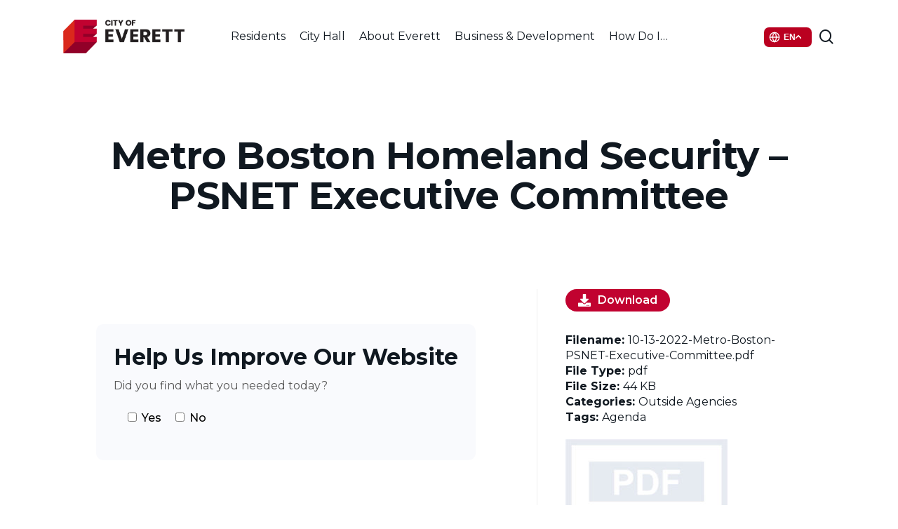

--- FILE ---
content_type: text/html; charset=UTF-8
request_url: https://cityofeverett.com/document/metro-boston-homeland-security-psnet-executive-committee-2/
body_size: 25232
content:
<!doctype html>
<html lang="en-US" class="no-js">
<head>
	<meta charset="UTF-8">
	<meta name="viewport" content="width=device-width, initial-scale=1, maximum-scale=1, user-scalable=0" /><meta name='robots' content='index, follow, max-image-preview:large, max-snippet:-1, max-video-preview:-1' />

	<!-- This site is optimized with the Yoast SEO plugin v26.7 - https://yoast.com/wordpress/plugins/seo/ -->
	<title>Metro Boston Homeland Security – PSNET Executive Committee - Everett, MA - Official Website</title>
	<link rel="canonical" href="https://cityofeverett.com/document/metro-boston-homeland-security-psnet-executive-committee-2/" />
	<meta property="og:locale" content="en_US" />
	<meta property="og:type" content="article" />
	<meta property="og:title" content="Metro Boston Homeland Security – PSNET Executive Committee - Everett, MA - Official Website" />
	<meta property="og:description" content="Oct 13, 2022" />
	<meta property="og:url" content="https://cityofeverett.com/document/metro-boston-homeland-security-psnet-executive-committee-2/" />
	<meta property="og:site_name" content="Everett, MA - Official Website" />
	<meta property="og:image" content="https://cityofeverett.com/wp-content/uploads/2021/09/coe-public-records-pdf-icon-1.jpg" />
	<meta property="og:image:width" content="300" />
	<meta property="og:image:height" content="389" />
	<meta property="og:image:type" content="image/jpeg" />
	<meta name="twitter:card" content="summary_large_image" />
	<script type="application/ld+json" class="yoast-schema-graph">{"@context":"https://schema.org","@graph":[{"@type":"WebPage","@id":"https://cityofeverett.com/document/metro-boston-homeland-security-psnet-executive-committee-2/","url":"https://cityofeverett.com/document/metro-boston-homeland-security-psnet-executive-committee-2/","name":"Metro Boston Homeland Security – PSNET Executive Committee - Everett, MA - Official Website","isPartOf":{"@id":"https://cityofeverett.com/#website"},"primaryImageOfPage":{"@id":"https://cityofeverett.com/document/metro-boston-homeland-security-psnet-executive-committee-2/#primaryimage"},"image":{"@id":"https://cityofeverett.com/document/metro-boston-homeland-security-psnet-executive-committee-2/#primaryimage"},"thumbnailUrl":"https://cityofeverett.com/wp-content/uploads/2021/09/coe-public-records-pdf-icon-1.jpg","datePublished":"2022-10-11T14:42:02+00:00","breadcrumb":{"@id":"https://cityofeverett.com/document/metro-boston-homeland-security-psnet-executive-committee-2/#breadcrumb"},"inLanguage":"en-US","potentialAction":[{"@type":"ReadAction","target":["https://cityofeverett.com/document/metro-boston-homeland-security-psnet-executive-committee-2/"]}]},{"@type":"ImageObject","inLanguage":"en-US","@id":"https://cityofeverett.com/document/metro-boston-homeland-security-psnet-executive-committee-2/#primaryimage","url":"https://cityofeverett.com/wp-content/uploads/2021/09/coe-public-records-pdf-icon-1.jpg","contentUrl":"https://cityofeverett.com/wp-content/uploads/2021/09/coe-public-records-pdf-icon-1.jpg","width":300,"height":389,"caption":"pdf icon"},{"@type":"BreadcrumbList","@id":"https://cityofeverett.com/document/metro-boston-homeland-security-psnet-executive-committee-2/#breadcrumb","itemListElement":[{"@type":"ListItem","position":1,"name":"Home","item":"https://cityofeverett.com/"},{"@type":"ListItem","position":2,"name":"Metro Boston Homeland Security – PSNET Executive Committee"}]},{"@type":"WebSite","@id":"https://cityofeverett.com/#website","url":"https://cityofeverett.com/","name":"Everett, MA - Official Website","description":"City Of Everett","potentialAction":[{"@type":"SearchAction","target":{"@type":"EntryPoint","urlTemplate":"https://cityofeverett.com/?s={search_term_string}"},"query-input":{"@type":"PropertyValueSpecification","valueRequired":true,"valueName":"search_term_string"}}],"inLanguage":"en-US"}]}</script>
	<!-- / Yoast SEO plugin. -->


<link rel='dns-prefetch' href='//fonts.googleapis.com' />
<link rel="alternate" type="application/rss+xml" title="Everett, MA - Official Website &raquo; Feed" href="https://cityofeverett.com/feed/" />
<link rel="alternate" type="text/calendar" title="Everett, MA - Official Website &raquo; iCal Feed" href="https://cityofeverett.com/calendar/?ical=1" />
<link rel="alternate" title="oEmbed (JSON)" type="application/json+oembed" href="https://cityofeverett.com/wp-json/oembed/1.0/embed?url=https%3A%2F%2Fcityofeverett.com%2Fdocument%2Fmetro-boston-homeland-security-psnet-executive-committee-2%2F" />
<link rel="alternate" title="oEmbed (XML)" type="text/xml+oembed" href="https://cityofeverett.com/wp-json/oembed/1.0/embed?url=https%3A%2F%2Fcityofeverett.com%2Fdocument%2Fmetro-boston-homeland-security-psnet-executive-committee-2%2F&#038;format=xml" />
<link rel="preload" href="https://cityofeverett.com/wp-content/themes/salient/css/fonts/icomoon.woff?v=1.7" as="font" type="font/woff" crossorigin="anonymous"><style id='wp-img-auto-sizes-contain-inline-css' type='text/css'>
img:is([sizes=auto i],[sizes^="auto," i]){contain-intrinsic-size:3000px 1500px}
/*# sourceURL=wp-img-auto-sizes-contain-inline-css */
</style>
<link rel='stylesheet' id='tribe-events-pro-mini-calendar-block-styles-css' href='https://cityofeverett.com/wp-content/plugins/events-calendar-pro/build/css/tribe-events-pro-mini-calendar-block.css?ver=7.7.12' type='text/css' media='all' />
<link rel='stylesheet' id='contact-form-7-css' href='https://cityofeverett.com/wp-content/plugins/contact-form-7/includes/css/styles.css?ver=6.1.4' type='text/css' media='all' />
<link rel='stylesheet' id='ctf_styles-css' href='https://cityofeverett.com/wp-content/plugins/custom-twitter-feeds/css/ctf-styles.min.css?ver=2.3.1' type='text/css' media='all' />
<link rel='stylesheet' id='archive-css-css' href='https://cityofeverett.com/wp-content/plugins/document-library/lib/../src/css/archive.css?ver=6.9' type='text/css' media='all' />
<link rel='stylesheet' id='single-css-css' href='https://cityofeverett.com/wp-content/plugins/document-library/lib/../src/css/single.css?ver=6.9' type='text/css' media='all' />
<link rel='stylesheet' id='wp-job-manager-job-listings-css' href='https://cityofeverett.com/wp-content/plugins/wp-job-manager/assets/dist/css/job-listings.css?ver=598383a28ac5f9f156e4' type='text/css' media='all' />
<link rel='stylesheet' id='gtranslate-move-css' href='https://cityofeverett.com/wp-content/themes/COE-salient-child/assets/css/gtranslate.css?ver=1767892818' type='text/css' media='all' />
<link rel='stylesheet' id='font-awesome-css' href='https://cityofeverett.com/wp-content/themes/salient/css/font-awesome.min.css?ver=4.7.1' type='text/css' media='all' />
<link rel='stylesheet' id='salient-grid-system-css' href='https://cityofeverett.com/wp-content/themes/salient/css/build/grid-system.css?ver=18.0.2' type='text/css' media='all' />
<link rel='stylesheet' id='main-styles-css' href='https://cityofeverett.com/wp-content/themes/salient/css/build/style.css?ver=18.0.2' type='text/css' media='all' />
<link rel='stylesheet' id='nectar-header-layout-centered-menu-css' href='https://cityofeverett.com/wp-content/themes/salient/css/build/header/header-layout-centered-menu.css?ver=18.0.2' type='text/css' media='all' />
<link rel='stylesheet' id='nectar-header-megamenu-css' href='https://cityofeverett.com/wp-content/themes/salient/css/build/header/header-megamenu.css?ver=18.0.2' type='text/css' media='all' />
<link rel='stylesheet' id='nectar-single-styles-css' href='https://cityofeverett.com/wp-content/themes/salient/css/build/single.css?ver=18.0.2' type='text/css' media='all' />
<link rel='stylesheet' id='nectar-cf7-css' href='https://cityofeverett.com/wp-content/themes/salient/css/build/third-party/cf7.css?ver=18.0.2' type='text/css' media='all' />
<link rel='stylesheet' id='nectar-basic-events-calendar-css' href='https://cityofeverett.com/wp-content/themes/salient/css/build/third-party/events-calendar.css?ver=18.0.2' type='text/css' media='all' />
<link rel='stylesheet' id='nectar-brands-css' href='https://cityofeverett.com/wp-content/themes/salient/css/nectar-brands.css?ver=18.0.2' type='text/css' media='all' />
<link rel='stylesheet' id='nectar_default_font_open_sans-css' href='https://fonts.googleapis.com/css?family=Open+Sans%3A300%2C400%2C600%2C700&#038;subset=latin%2Clatin-ext&#038;display=swap' type='text/css' media='all' />
<link rel='stylesheet' id='responsive-css' href='https://cityofeverett.com/wp-content/themes/salient/css/build/responsive.css?ver=18.0.2' type='text/css' media='all' />
<link rel='stylesheet' id='skin-material-css' href='https://cityofeverett.com/wp-content/themes/salient/css/build/skin-material.css?ver=18.0.2' type='text/css' media='all' />
<link rel='stylesheet' id='salient-wp-menu-dynamic-css' href='https://cityofeverett.com/wp-content/uploads/salient/menu-dynamic.css?ver=36957' type='text/css' media='all' />
<link rel='stylesheet' id='dlp-single-post-css' href='https://cityofeverett.com/wp-content/plugins/document-library-pro/assets/css/dlp-single-post.css?ver=1.14.0' type='text/css' media='all' />
<link rel='stylesheet' id='fancybox-css' href='https://cityofeverett.com/wp-content/plugins/easy-fancybox/fancybox/2.2.0/jquery.fancybox.min.css?ver=6.9' type='text/css' media='screen' />
<link rel='stylesheet' id='dynamic-css-css' href='https://cityofeverett.com/wp-content/uploads/salient/salient-dynamic-styles.css?ver=58090' type='text/css' media='all' />
<style id='dynamic-css-inline-css' type='text/css'>
@media only screen and (min-width:1000px){body #ajax-content-wrap.no-scroll{min-height:calc(100vh - 104px);height:calc(100vh - 104px)!important;}}@media only screen and (min-width:1000px){#page-header-wrap.fullscreen-header,#page-header-wrap.fullscreen-header #page-header-bg,html:not(.nectar-box-roll-loaded) .nectar-box-roll > #page-header-bg.fullscreen-header,.nectar_fullscreen_zoom_recent_projects,#nectar_fullscreen_rows:not(.afterLoaded) > div{height:calc(100vh - 103px);}.wpb_row.vc_row-o-full-height.top-level,.wpb_row.vc_row-o-full-height.top-level > .col.span_12{min-height:calc(100vh - 103px);}html:not(.nectar-box-roll-loaded) .nectar-box-roll > #page-header-bg.fullscreen-header{top:104px;}.nectar-slider-wrap[data-fullscreen="true"]:not(.loaded),.nectar-slider-wrap[data-fullscreen="true"]:not(.loaded) .swiper-container{height:calc(100vh - 102px)!important;}.admin-bar .nectar-slider-wrap[data-fullscreen="true"]:not(.loaded),.admin-bar .nectar-slider-wrap[data-fullscreen="true"]:not(.loaded) .swiper-container{height:calc(100vh - 102px - 32px)!important;}}.admin-bar[class*="page-template-template-no-header"] .wpb_row.vc_row-o-full-height.top-level,.admin-bar[class*="page-template-template-no-header"] .wpb_row.vc_row-o-full-height.top-level > .col.span_12{min-height:calc(100vh - 32px);}body[class*="page-template-template-no-header"] .wpb_row.vc_row-o-full-height.top-level,body[class*="page-template-template-no-header"] .wpb_row.vc_row-o-full-height.top-level > .col.span_12{min-height:100vh;}@media only screen and (max-width:999px){.using-mobile-browser #nectar_fullscreen_rows:not(.afterLoaded):not([data-mobile-disable="on"]) > div{height:calc(100vh - 121px);}.using-mobile-browser .wpb_row.vc_row-o-full-height.top-level,.using-mobile-browser .wpb_row.vc_row-o-full-height.top-level > .col.span_12,[data-permanent-transparent="1"].using-mobile-browser .wpb_row.vc_row-o-full-height.top-level,[data-permanent-transparent="1"].using-mobile-browser .wpb_row.vc_row-o-full-height.top-level > .col.span_12{min-height:calc(100vh - 121px);}html:not(.nectar-box-roll-loaded) .nectar-box-roll > #page-header-bg.fullscreen-header,.nectar_fullscreen_zoom_recent_projects,.nectar-slider-wrap[data-fullscreen="true"]:not(.loaded),.nectar-slider-wrap[data-fullscreen="true"]:not(.loaded) .swiper-container,#nectar_fullscreen_rows:not(.afterLoaded):not([data-mobile-disable="on"]) > div{height:calc(100vh - 68px);}.wpb_row.vc_row-o-full-height.top-level,.wpb_row.vc_row-o-full-height.top-level > .col.span_12{min-height:calc(100vh - 68px);}body[data-transparent-header="false"] #ajax-content-wrap.no-scroll{min-height:calc(100vh - 68px);height:calc(100vh - 68px);}}.screen-reader-text,.nectar-skip-to-content:not(:focus){border:0;clip:rect(1px,1px,1px,1px);clip-path:inset(50%);height:1px;margin:-1px;overflow:hidden;padding:0;position:absolute!important;width:1px;word-wrap:normal!important;}.row .col img:not([srcset]){width:auto;}.row .col img.img-with-animation.nectar-lazy:not([srcset]){width:100%;}
.coe--desk-info-blocks{
    height:60px;
    line-height:60px;
}
.coe--desk-info-blocks a{
    font-size:24px;
    line-height:32px;
}
.coe--mobile-info-blocks{
    line-height:50px;
    height:50px;
}
.coe--mobile-info-blocks a{
    font-size:18px;
    line-height:26px;
}
@media only screen and (max-width: 1000px){
    .nectar-button.small{
    width:65%!important;
    text-align:center!important;
}
body header#top #toggle-nav {
    display: none !important;
}
}
.nectar-button.small{
    width:30%;
    text-align:center!important;
}
.coe--hyperlink-underline-remove{
    text-decoration: none;
    color:#386FB3;
    font-size:16px;
}
.megamenu--subhead .menu-title-text{
    font-size:14px!important;
}
.megamenu--subhead-space{
    padding-top:15px;
}

.job_filters .job_types li{
    list-style:none!important;
}
/* Calendar */
.tribe-events-nav-previous{
    list-style:none;
}
.tribe-events-nav-next{
    list-style:none;
}
/* Form 2 Column STyle */
.wpcf7-textarea {
    height:75px!important;
}
.one-half,
.one-third {
    position: relative;
    margin-right: 4%;
    float: left;
        margin-bottom: 20px;
 
}
 
.one-half { width: 48%; }
.one-third { width: 30.66%; }
 
.last {
    margin-right: 0 !important;
    clear: right;
}
 
@media only screen and (max-width: 767px) {
    .one-half, .one-third {
        width: 100%;
        margin-right: 0;
    }
}
input.wpcf7-submit{
    width:100%!important;
    font-weight:bold!important;
}
/* End Form CSS*/
/*Doc Center*/
.dlp-folders .dlp-icon.folder_open,
.dlp-folders .dlp-icon.folder{
    fill:#C10230!important;
}
.dlp-download-button{
    background-color:#C10230!important;
}
/* Events Featured Image */
@media only screen and (max-width: 999px){
.tribe-events-single-event-description.tribe-events-content img,
.tribe-events-event-image img{
  width:100%;
  height:auto;
}}
/*FAQ*/
div.ewd-ufaq-faq-title-text:after{
    background-color:red!important;
}
.ewd-ufaq-faq-title-text h4{
    font-size:18px!important;
    line-height:25px!important;
    font-weight:600!important;
    color:#12181F!important;
}
.ewd-ufaq-faq-categories{
    display:none!important;
}
.ewd-ufaq-faq-div{
    border-top: #E7EAEF 1px solid!important;
}
.ewd-ufaq-post-margin{
    padding-top:10px;
    padding-bottom:10px;
}
div.ewd-ufaq-faq-title div.ewd-ufaq-post-margin-symbol{
    padding:6px 0 0 6px!important;
    margin-top: 3px;
    
}
.ewd-ufaq-faq-title .ewd-ufaq-post-margin-symbol span{
    font-size:20px!important;
}
/*.post-bg-img .loaded{
    background-image:none;
}*/
.dlp_document-template-default .blog_next_prev_buttons div,
.job_listing-template-default .blog_next_prev_buttons div{
    background-image:none!important;
    background-color:#B02535;
}
.postid-6928 .tribe-events-event-image img{
    display:none;
}
/*.tf-bid--table tr{
    display:none;
}*/
/* icon clock force small*/
.dlp-single-left a img, .page-id-189 .post-type-dlp_document img{
    width:25px!important;
    height:25px!important;
}
/* event PDF button fix */
#dlp_940fd042cdde13c8_1_wrapper a{
color:white!important;
}
/* Help Us Improve Our Website */
.web-improve-form{
    width:100%;
    height:auto;
    display:flex;
    margin-top:50px;
    margin-bottom:50px;
    justify-content:center;
}
.web-improve-form h4{font-size:32px!important;}
.web-improve-form h5{font-size:25px!important;}
.web-improve-form form{
    padding:25px;
    background-color:#f9fafd;
    border-radius:10px;
}
.web-improve-form-find{color:#575757;}
.web-improve-form form h4{ font-size:22px; font-weight:bolder; margin: 0 0 .25rem;} 
#cf7-a2ab717 .feedback-panel[hidden] { display: none !important; }
#cf7-a2ab717 .feedback-panel { margin-top: 1rem; }
#cf7-a2ab717 .feedback-panel h4 { margin: 0 0 .25rem; }
#cf7-a2ab717 .feedback-panel p { margin: 0 0 .5rem;}

#cf7-a2ab717 .wpcf7-response-output.thanks-message {
  /*background-color: #e6ffed;
  color: #065f46;
  border: 2px solid #34d399;
  padding: 1em 1.25em;*/
  border-radius: 8px;
  font-size: 22px;
  font-weight: 600;
  text-align: left;
  margin-top: 1rem;
  display: inline-block;
  width: 100%;
  box-sizing: border-box;
  opacity: 0;
  transition: opacity 0.6s ease-in-out;
}
#cf7-a2ab717 .wpcf7 .wpcf7-response-output{
    background-color:#f9fafd;
    border-color:#f9fafd;
}
#cf7-a2ab717 .wpcf7-response-output.thanks-message p{
    max-width:300px;
    text-align:left;
}
#cf7-a2ab717 .wpcf7-form .sent{
    width:100%;
    height:auto;
    display:flex;
    justify-content:center;
}
.wpcf7 form .wpcf7-response-output {
    margin: 0;
    padding: 0;
}
#cf7-a2ab717 .wpcf7-response-output.thanks-message.visible {
  opacity: 1;
}

#cf7-a2ab717 .thanks-subtext {
  margin: 0.5em 0 0;
  font-size: 16px;
  font-weight: 400;
  color: black;
  line-height: 1.4;
}
#cf7-a2ab717 .wpcf7-submit{
    background-color:#141827;
}
#cf7-a2ab717 .wpcf7-form-control-wrap textarea:focus{
    border-color:#141827!important;
}
/*# sourceURL=dynamic-css-inline-css */
</style>
<style id='posts-table-pro-head-inline-css' type='text/css'>
table.posts-data-table { visibility: hidden; }
/*# sourceURL=posts-table-pro-head-inline-css */
</style>
<link rel='stylesheet' id='salient-child-style-css' href='https://cityofeverett.com/wp-content/themes/COE-salient-child/style.css?ver=18.0.2' type='text/css' media='all' />
<link rel='stylesheet' id='redux-google-fonts-salient_redux-css' href='https://fonts.googleapis.com/css?family=Public+Sans%3A600%7CMontserrat%3A400%2C700%2C600%2C500%2C200%2C300%2C800&#038;display=swap&#038;ver=6.9' type='text/css' media='all' />
<script type="text/javascript" src="https://cityofeverett.com/wp-includes/js/jquery/jquery.min.js?ver=3.7.1" id="jquery-core-js"></script>
<script type="text/javascript" src="https://cityofeverett.com/wp-includes/js/jquery/jquery-migrate.min.js?ver=3.4.1" id="jquery-migrate-js"></script>
<script></script><link rel="https://api.w.org/" href="https://cityofeverett.com/wp-json/" /><link rel="alternate" title="JSON" type="application/json" href="https://cityofeverett.com/wp-json/wp/v2/dlp_document/4603" /><link rel="EditURI" type="application/rsd+xml" title="RSD" href="https://cityofeverett.com/xmlrpc.php?rsd" />
<link rel='shortlink' href='https://cityofeverett.com/?p=4603' />
    
    <script type="text/javascript">
        var ajaxurl = 'https://cityofeverett.com/wp-admin/admin-ajax.php';
    </script>
<meta name="et-api-version" content="v1"><meta name="et-api-origin" content="https://cityofeverett.com"><link rel="https://theeventscalendar.com/" href="https://cityofeverett.com/wp-json/tribe/tickets/v1/" /><meta name="tec-api-version" content="v1"><meta name="tec-api-origin" content="https://cityofeverett.com"><link rel="alternate" href="https://cityofeverett.com/wp-json/tribe/events/v1/" /><script type="text/javascript"> var root = document.getElementsByTagName( "html" )[0]; root.setAttribute( "class", "js" ); </script><script>(function(){ var s = document.createElement('script'), e = ! document.body ? document.querySelector('head') : document.body; s.src = 'https://acsbapp.com/apps/app/dist/js/app.js'; s.async = true; s.onload = function(){ acsbJS.init({ statementLink : '', footerHtml : '', hideMobile : false, hideTrigger : false, language : 'en', position : 'right', leadColor : '#101821', triggerColor : '#101821', triggerRadius : '50%', triggerPositionX : 'right', triggerPositionY : 'bottom', triggerIcon : 'people', triggerSize : 'medium', triggerOffsetX : 20, triggerOffsetY : 20, mobile : { triggerSize : 'small', triggerPositionX : 'right', triggerPositionY : 'bottom', triggerOffsetX : 10, triggerOffsetY : 10, triggerRadius : '50%' } }); }; e.appendChild(s);}());</script>

<!-- Google tag (gtag.js) -->
<script async src="https://www.googletagmanager.com/gtag/js?id=G-R22586LKVP"></script>
<script>
  window.dataLayer = window.dataLayer || [];
  function gtag(){dataLayer.push(arguments);}
  gtag('js', new Date());

  gtag('config', 'G-R22586LKVP');
</script>
<meta name="generator" content="Powered by WPBakery Page Builder - drag and drop page builder for WordPress."/>
<link rel="icon" href="https://cityofeverett.com/wp-content/uploads/2021/10/Favi_everett-01.svg" sizes="32x32" />
<link rel="icon" href="https://cityofeverett.com/wp-content/uploads/2021/10/Favi_everett-01.svg" sizes="192x192" />
<link rel="apple-touch-icon" href="https://cityofeverett.com/wp-content/uploads/2021/10/Favi_everett-01.svg" />
<meta name="msapplication-TileImage" content="https://cityofeverett.com/wp-content/uploads/2021/10/Favi_everett-01.svg" />
<noscript><style> .wpb_animate_when_almost_visible { opacity: 1; }</style></noscript><style id='global-styles-inline-css' type='text/css'>
:root{--wp--preset--aspect-ratio--square: 1;--wp--preset--aspect-ratio--4-3: 4/3;--wp--preset--aspect-ratio--3-4: 3/4;--wp--preset--aspect-ratio--3-2: 3/2;--wp--preset--aspect-ratio--2-3: 2/3;--wp--preset--aspect-ratio--16-9: 16/9;--wp--preset--aspect-ratio--9-16: 9/16;--wp--preset--color--black: #000000;--wp--preset--color--cyan-bluish-gray: #abb8c3;--wp--preset--color--white: #ffffff;--wp--preset--color--pale-pink: #f78da7;--wp--preset--color--vivid-red: #cf2e2e;--wp--preset--color--luminous-vivid-orange: #ff6900;--wp--preset--color--luminous-vivid-amber: #fcb900;--wp--preset--color--light-green-cyan: #7bdcb5;--wp--preset--color--vivid-green-cyan: #00d084;--wp--preset--color--pale-cyan-blue: #8ed1fc;--wp--preset--color--vivid-cyan-blue: #0693e3;--wp--preset--color--vivid-purple: #9b51e0;--wp--preset--gradient--vivid-cyan-blue-to-vivid-purple: linear-gradient(135deg,rgb(6,147,227) 0%,rgb(155,81,224) 100%);--wp--preset--gradient--light-green-cyan-to-vivid-green-cyan: linear-gradient(135deg,rgb(122,220,180) 0%,rgb(0,208,130) 100%);--wp--preset--gradient--luminous-vivid-amber-to-luminous-vivid-orange: linear-gradient(135deg,rgb(252,185,0) 0%,rgb(255,105,0) 100%);--wp--preset--gradient--luminous-vivid-orange-to-vivid-red: linear-gradient(135deg,rgb(255,105,0) 0%,rgb(207,46,46) 100%);--wp--preset--gradient--very-light-gray-to-cyan-bluish-gray: linear-gradient(135deg,rgb(238,238,238) 0%,rgb(169,184,195) 100%);--wp--preset--gradient--cool-to-warm-spectrum: linear-gradient(135deg,rgb(74,234,220) 0%,rgb(151,120,209) 20%,rgb(207,42,186) 40%,rgb(238,44,130) 60%,rgb(251,105,98) 80%,rgb(254,248,76) 100%);--wp--preset--gradient--blush-light-purple: linear-gradient(135deg,rgb(255,206,236) 0%,rgb(152,150,240) 100%);--wp--preset--gradient--blush-bordeaux: linear-gradient(135deg,rgb(254,205,165) 0%,rgb(254,45,45) 50%,rgb(107,0,62) 100%);--wp--preset--gradient--luminous-dusk: linear-gradient(135deg,rgb(255,203,112) 0%,rgb(199,81,192) 50%,rgb(65,88,208) 100%);--wp--preset--gradient--pale-ocean: linear-gradient(135deg,rgb(255,245,203) 0%,rgb(182,227,212) 50%,rgb(51,167,181) 100%);--wp--preset--gradient--electric-grass: linear-gradient(135deg,rgb(202,248,128) 0%,rgb(113,206,126) 100%);--wp--preset--gradient--midnight: linear-gradient(135deg,rgb(2,3,129) 0%,rgb(40,116,252) 100%);--wp--preset--font-size--small: 13px;--wp--preset--font-size--medium: 20px;--wp--preset--font-size--large: 36px;--wp--preset--font-size--x-large: 42px;--wp--preset--spacing--20: 0.44rem;--wp--preset--spacing--30: 0.67rem;--wp--preset--spacing--40: 1rem;--wp--preset--spacing--50: 1.5rem;--wp--preset--spacing--60: 2.25rem;--wp--preset--spacing--70: 3.38rem;--wp--preset--spacing--80: 5.06rem;--wp--preset--shadow--natural: 6px 6px 9px rgba(0, 0, 0, 0.2);--wp--preset--shadow--deep: 12px 12px 50px rgba(0, 0, 0, 0.4);--wp--preset--shadow--sharp: 6px 6px 0px rgba(0, 0, 0, 0.2);--wp--preset--shadow--outlined: 6px 6px 0px -3px rgb(255, 255, 255), 6px 6px rgb(0, 0, 0);--wp--preset--shadow--crisp: 6px 6px 0px rgb(0, 0, 0);}:root { --wp--style--global--content-size: 1300px;--wp--style--global--wide-size: 1300px; }:where(body) { margin: 0; }.wp-site-blocks > .alignleft { float: left; margin-right: 2em; }.wp-site-blocks > .alignright { float: right; margin-left: 2em; }.wp-site-blocks > .aligncenter { justify-content: center; margin-left: auto; margin-right: auto; }:where(.is-layout-flex){gap: 0.5em;}:where(.is-layout-grid){gap: 0.5em;}.is-layout-flow > .alignleft{float: left;margin-inline-start: 0;margin-inline-end: 2em;}.is-layout-flow > .alignright{float: right;margin-inline-start: 2em;margin-inline-end: 0;}.is-layout-flow > .aligncenter{margin-left: auto !important;margin-right: auto !important;}.is-layout-constrained > .alignleft{float: left;margin-inline-start: 0;margin-inline-end: 2em;}.is-layout-constrained > .alignright{float: right;margin-inline-start: 2em;margin-inline-end: 0;}.is-layout-constrained > .aligncenter{margin-left: auto !important;margin-right: auto !important;}.is-layout-constrained > :where(:not(.alignleft):not(.alignright):not(.alignfull)){max-width: var(--wp--style--global--content-size);margin-left: auto !important;margin-right: auto !important;}.is-layout-constrained > .alignwide{max-width: var(--wp--style--global--wide-size);}body .is-layout-flex{display: flex;}.is-layout-flex{flex-wrap: wrap;align-items: center;}.is-layout-flex > :is(*, div){margin: 0;}body .is-layout-grid{display: grid;}.is-layout-grid > :is(*, div){margin: 0;}body{padding-top: 0px;padding-right: 0px;padding-bottom: 0px;padding-left: 0px;}:root :where(.wp-element-button, .wp-block-button__link){background-color: #32373c;border-width: 0;color: #fff;font-family: inherit;font-size: inherit;font-style: inherit;font-weight: inherit;letter-spacing: inherit;line-height: inherit;padding-top: calc(0.667em + 2px);padding-right: calc(1.333em + 2px);padding-bottom: calc(0.667em + 2px);padding-left: calc(1.333em + 2px);text-decoration: none;text-transform: inherit;}.has-black-color{color: var(--wp--preset--color--black) !important;}.has-cyan-bluish-gray-color{color: var(--wp--preset--color--cyan-bluish-gray) !important;}.has-white-color{color: var(--wp--preset--color--white) !important;}.has-pale-pink-color{color: var(--wp--preset--color--pale-pink) !important;}.has-vivid-red-color{color: var(--wp--preset--color--vivid-red) !important;}.has-luminous-vivid-orange-color{color: var(--wp--preset--color--luminous-vivid-orange) !important;}.has-luminous-vivid-amber-color{color: var(--wp--preset--color--luminous-vivid-amber) !important;}.has-light-green-cyan-color{color: var(--wp--preset--color--light-green-cyan) !important;}.has-vivid-green-cyan-color{color: var(--wp--preset--color--vivid-green-cyan) !important;}.has-pale-cyan-blue-color{color: var(--wp--preset--color--pale-cyan-blue) !important;}.has-vivid-cyan-blue-color{color: var(--wp--preset--color--vivid-cyan-blue) !important;}.has-vivid-purple-color{color: var(--wp--preset--color--vivid-purple) !important;}.has-black-background-color{background-color: var(--wp--preset--color--black) !important;}.has-cyan-bluish-gray-background-color{background-color: var(--wp--preset--color--cyan-bluish-gray) !important;}.has-white-background-color{background-color: var(--wp--preset--color--white) !important;}.has-pale-pink-background-color{background-color: var(--wp--preset--color--pale-pink) !important;}.has-vivid-red-background-color{background-color: var(--wp--preset--color--vivid-red) !important;}.has-luminous-vivid-orange-background-color{background-color: var(--wp--preset--color--luminous-vivid-orange) !important;}.has-luminous-vivid-amber-background-color{background-color: var(--wp--preset--color--luminous-vivid-amber) !important;}.has-light-green-cyan-background-color{background-color: var(--wp--preset--color--light-green-cyan) !important;}.has-vivid-green-cyan-background-color{background-color: var(--wp--preset--color--vivid-green-cyan) !important;}.has-pale-cyan-blue-background-color{background-color: var(--wp--preset--color--pale-cyan-blue) !important;}.has-vivid-cyan-blue-background-color{background-color: var(--wp--preset--color--vivid-cyan-blue) !important;}.has-vivid-purple-background-color{background-color: var(--wp--preset--color--vivid-purple) !important;}.has-black-border-color{border-color: var(--wp--preset--color--black) !important;}.has-cyan-bluish-gray-border-color{border-color: var(--wp--preset--color--cyan-bluish-gray) !important;}.has-white-border-color{border-color: var(--wp--preset--color--white) !important;}.has-pale-pink-border-color{border-color: var(--wp--preset--color--pale-pink) !important;}.has-vivid-red-border-color{border-color: var(--wp--preset--color--vivid-red) !important;}.has-luminous-vivid-orange-border-color{border-color: var(--wp--preset--color--luminous-vivid-orange) !important;}.has-luminous-vivid-amber-border-color{border-color: var(--wp--preset--color--luminous-vivid-amber) !important;}.has-light-green-cyan-border-color{border-color: var(--wp--preset--color--light-green-cyan) !important;}.has-vivid-green-cyan-border-color{border-color: var(--wp--preset--color--vivid-green-cyan) !important;}.has-pale-cyan-blue-border-color{border-color: var(--wp--preset--color--pale-cyan-blue) !important;}.has-vivid-cyan-blue-border-color{border-color: var(--wp--preset--color--vivid-cyan-blue) !important;}.has-vivid-purple-border-color{border-color: var(--wp--preset--color--vivid-purple) !important;}.has-vivid-cyan-blue-to-vivid-purple-gradient-background{background: var(--wp--preset--gradient--vivid-cyan-blue-to-vivid-purple) !important;}.has-light-green-cyan-to-vivid-green-cyan-gradient-background{background: var(--wp--preset--gradient--light-green-cyan-to-vivid-green-cyan) !important;}.has-luminous-vivid-amber-to-luminous-vivid-orange-gradient-background{background: var(--wp--preset--gradient--luminous-vivid-amber-to-luminous-vivid-orange) !important;}.has-luminous-vivid-orange-to-vivid-red-gradient-background{background: var(--wp--preset--gradient--luminous-vivid-orange-to-vivid-red) !important;}.has-very-light-gray-to-cyan-bluish-gray-gradient-background{background: var(--wp--preset--gradient--very-light-gray-to-cyan-bluish-gray) !important;}.has-cool-to-warm-spectrum-gradient-background{background: var(--wp--preset--gradient--cool-to-warm-spectrum) !important;}.has-blush-light-purple-gradient-background{background: var(--wp--preset--gradient--blush-light-purple) !important;}.has-blush-bordeaux-gradient-background{background: var(--wp--preset--gradient--blush-bordeaux) !important;}.has-luminous-dusk-gradient-background{background: var(--wp--preset--gradient--luminous-dusk) !important;}.has-pale-ocean-gradient-background{background: var(--wp--preset--gradient--pale-ocean) !important;}.has-electric-grass-gradient-background{background: var(--wp--preset--gradient--electric-grass) !important;}.has-midnight-gradient-background{background: var(--wp--preset--gradient--midnight) !important;}.has-small-font-size{font-size: var(--wp--preset--font-size--small) !important;}.has-medium-font-size{font-size: var(--wp--preset--font-size--medium) !important;}.has-large-font-size{font-size: var(--wp--preset--font-size--large) !important;}.has-x-large-font-size{font-size: var(--wp--preset--font-size--x-large) !important;}
/*# sourceURL=global-styles-inline-css */
</style>
<link data-pagespeed-no-defer data-nowprocket data-wpacu-skip data-no-optimize data-noptimize rel='stylesheet' id='main-styles-non-critical-css' href='https://cityofeverett.com/wp-content/themes/salient/css/build/style-non-critical.css?ver=18.0.2' type='text/css' media='all' />
<link data-pagespeed-no-defer data-nowprocket data-wpacu-skip data-no-optimize data-noptimize rel='stylesheet' id='nectar-ocm-core-css' href='https://cityofeverett.com/wp-content/themes/salient/css/build/off-canvas/core.css?ver=18.0.2' type='text/css' media='all' />
<link data-pagespeed-no-defer data-nowprocket data-wpacu-skip data-no-optimize data-noptimize rel='stylesheet' id='nectar-ocm-slide-out-right-material-css' href='https://cityofeverett.com/wp-content/themes/salient/css/build/off-canvas/slide-out-right-material.css?ver=18.0.2' type='text/css' media='all' />
<link data-pagespeed-no-defer data-nowprocket data-wpacu-skip data-no-optimize data-noptimize rel='stylesheet' id='nectar-ocm-slide-out-right-hover-css' href='https://cityofeverett.com/wp-content/themes/salient/css/build/off-canvas/slide-out-right-hover.css?ver=18.0.2' type='text/css' media='all' />
</head><body class="wp-singular dlp_document-template-default single single-dlp_document postid-4603 wp-theme-salient wp-child-theme-COE-salient-child tribe-no-js tec-no-tickets-on-recurring tec-no-rsvp-on-recurring material salient-child-v2 wpb-js-composer js-comp-ver-8.6.1 vc_responsive tribe-theme-salient" data-footer-reveal="false" data-footer-reveal-shadow="none" data-header-format="centered-menu" data-body-border="off" data-boxed-style="" data-header-breakpoint="1024" data-dropdown-style="minimal" data-cae="easeOutCubic" data-cad="750" data-megamenu-width="contained" data-aie="none" data-ls="none" data-apte="standard" data-hhun="0" data-fancy-form-rcs="default" data-form-style="default" data-form-submit="regular" data-is="minimal" data-button-style="slightly_rounded_shadow" data-user-account-button="false" data-flex-cols="true" data-col-gap="default" data-header-inherit-rc="false" data-header-search="true" data-animated-anchors="true" data-ajax-transitions="false" data-full-width-header="false" data-slide-out-widget-area="true" data-slide-out-widget-area-style="slide-out-from-right" data-user-set-ocm="off" data-loading-animation="none" data-bg-header="false" data-responsive="1" data-ext-responsive="true" data-ext-padding="90" data-header-resize="1" data-header-color="custom" data-transparent-header="false" data-cart="false" data-remove-m-parallax="" data-remove-m-video-bgs="" data-m-animate="0" data-force-header-trans-color="light" data-smooth-scrolling="0" data-permanent-transparent="false" >
	
	<script type="text/javascript">
	 (function(window, document) {

		document.documentElement.classList.remove("no-js");

		if(navigator.userAgent.match(/(Android|iPod|iPhone|iPad|BlackBerry|IEMobile|Opera Mini)/)) {
			document.body.className += " using-mobile-browser mobile ";
		}
		if(navigator.userAgent.match(/Mac/) && navigator.maxTouchPoints && navigator.maxTouchPoints > 2) {
			document.body.className += " using-ios-device ";
		}

		if( !("ontouchstart" in window) ) {

			var body = document.querySelector("body");
			var winW = window.innerWidth;
			var bodyW = body.clientWidth;

			if (winW > bodyW + 4) {
				body.setAttribute("style", "--scroll-bar-w: " + (winW - bodyW - 4) + "px");
			} else {
				body.setAttribute("style", "--scroll-bar-w: 0px");
			}
		}

	 })(window, document);
   </script><nav aria-label="Skip links" class="nectar-skip-to-content-wrap"><a href="#ajax-content-wrap" class="nectar-skip-to-content">Skip to main content</a></nav><div class="ocm-effect-wrap"><div class="ocm-effect-wrap-inner">	
	<div id="header-space"  data-header-mobile-fixed='false'></div> 
	
		<div id="header-outer" data-has-menu="true" data-has-buttons="yes" data-header-button_style="default" data-using-pr-menu="false" data-mobile-fixed="false" data-ptnm="false" data-lhe="animated_underline" data-user-set-bg="#ffffff" data-format="centered-menu" data-permanent-transparent="false" data-megamenu-rt="0" data-remove-fixed="0" data-header-resize="1" data-cart="false" data-transparency-option="0" data-box-shadow="small" data-shrink-num="6" data-using-secondary="0" data-using-logo="1" data-logo-height="48" data-m-logo-height="45" data-padding="28" data-full-width="false" data-condense="false" >
		
<div id="search-outer" class="nectar">
	<div id="search">
		<div class="container">
			 <div id="search-box">
				 <div class="inner-wrap">
					 <div class="col span_12">
						  <form role="search" action="https://cityofeverett.com/" method="GET">
														 <input type="text" name="s"  value="" aria-label="Search" placeholder="Search" />
							 
						<span>Hit enter to search or ESC to close</span>
						<button aria-label="Search" class="search-box__button" type="submit">Search</button>						</form>
					</div><!--/span_12-->
				</div><!--/inner-wrap-->
			 </div><!--/search-box-->
			 <div id="close"><a href="#" role="button"><span class="screen-reader-text">Close Search</span>
				<span class="close-wrap"> <span class="close-line close-line1" role="presentation"></span> <span class="close-line close-line2" role="presentation"></span> </span>				 </a></div>
		 </div><!--/container-->
	</div><!--/search-->
</div><!--/search-outer-->

<header id="top" role="banner" aria-label="Main Menu">
		<div class="container">
		<div class="row">
			<div class="col span_3">
								<a id="logo" href="https://cityofeverett.com" data-supplied-ml-starting-dark="true" data-supplied-ml-starting="true" data-supplied-ml="false" >
					<img class="stnd skip-lazy default-logo" width="522" height="145" alt="Everett, MA - Official Website" src="https://cityofeverett.com/wp-content/uploads/2021/11/City_Everett-primary-145t.png" srcset="https://cityofeverett.com/wp-content/uploads/2021/11/City_Everett-primary-145t.png 1x, https://cityofeverett.com/wp-content/uploads/2021/11/City_Everett-primary-1.png 2x" />				</a>
							</div><!--/span_3-->

			<div class="col span_9 col_last">
									<div class="nectar-mobile-only mobile-header"><div class="inner"></div></div>
									<a class="mobile-search" href="#searchbox"><span class="nectar-icon icon-salient-search" aria-hidden="true"></span><span class="screen-reader-text">search</span></a>
														<div class="slide-out-widget-area-toggle mobile-icon slide-out-from-right" data-custom-color="false" data-icon-animation="simple-transform">
						<div> <a href="#slide-out-widget-area" role="button" aria-label="Navigation Menu" aria-expanded="false" class="closed">
							<span class="screen-reader-text">Menu</span><span aria-hidden="true"> <i class="lines-button x2"> <i class="lines"></i> </i> </span>						</a></div>
					</div>
				
									<nav aria-label="Main Menu">
													<ul class="sf-menu">
								<li id="menu-item-54" class="megamenu columns-4 menu-item menu-item-type-post_type menu-item-object-page menu-item-has-children nectar-regular-menu-item menu-item-54"><a href="https://cityofeverett.com/resident-services/" aria-haspopup="true" aria-expanded="false"><span class="menu-title-text">Residents</span></a>
<ul class="sub-menu">
	<li id="menu-item-7849" class="megamenu--subhead megamenu--subhead-space menu-item menu-item-type-custom menu-item-object-custom menu-item-has-children nectar-regular-menu-item menu-item-7849"><a href="#" aria-haspopup="true" aria-expanded="false"><span class="menu-title-text"><strong>SAFETY &#038; PARKING</strong></span><span class="sf-sub-indicator"><i class="fa fa-angle-right icon-in-menu" aria-hidden="true"></i></span></a>
	<ul class="sub-menu">
		<li id="menu-item-2442" class="megamenu--subhead megamenu--subhead-space menu-item menu-item-type-custom menu-item-object-custom nectar-regular-menu-item menu-item-2442"><a href="/city-hall/departments/constituent-services-311/"><span class="menu-title-text"><strong>311</strong></span></a></li>
		<li id="menu-item-103" class="megamenu--subhead megamenu--subhead-space menu-item menu-item-type-post_type menu-item-object-page nectar-regular-menu-item menu-item-103"><a href="https://cityofeverett.com/resident-services/safety/"><span class="menu-title-text"><strong>Safety</strong></span></a></li>
		<li id="menu-item-1232" class="menu-item menu-item-type-custom menu-item-object-custom nectar-regular-menu-item menu-item-1232"><a target="_blank" rel="noopener" href="https://everettfirema.com/"><span class="menu-title-text">Fire Department</span></a></li>
		<li id="menu-item-1233" class="menu-item menu-item-type-post_type menu-item-object-page nectar-regular-menu-item menu-item-1233"><a href="https://cityofeverett.com/city-hall/departments/parking/"><span class="menu-title-text">Parking Information</span></a></li>
		<li id="menu-item-1234" class="menu-item menu-item-type-custom menu-item-object-custom nectar-regular-menu-item menu-item-1234"><a target="_blank" rel="noopener" href="http://everettpolicema.com/"><span class="menu-title-text">Police Department</span></a></li>
		<li id="menu-item-1231" class="menu-item menu-item-type-post_type menu-item-object-page nectar-regular-menu-item menu-item-1231"><a href="https://cityofeverett.com/our-city/connect/public-notices/"><span class="menu-title-text">Public Notices</span></a></li>
		<li id="menu-item-1235" class="menu-item menu-item-type-post_type menu-item-object-page nectar-regular-menu-item menu-item-1235"><a href="https://cityofeverett.com/city-hall/departments/parking/parking-tickets/"><span class="menu-title-text">Ticket Payment</span></a></li>
		<li id="menu-item-101" class="megamenu--subhead megamenu--subhead-space menu-item menu-item-type-post_type menu-item-object-page nectar-regular-menu-item menu-item-101"><a href="https://cityofeverett.com/resident-services/parking/"><span class="menu-title-text"><strong>Parking</strong></span></a></li>
		<li id="menu-item-1224" class="menu-item menu-item-type-post_type menu-item-object-page nectar-regular-menu-item menu-item-1224"><a href="https://cityofeverett.com/city-hall/departments/parking/parking-meters/"><span class="menu-title-text">Parking Meters</span></a></li>
		<li id="menu-item-1223" class="menu-item menu-item-type-post_type menu-item-object-page nectar-regular-menu-item menu-item-1223"><a href="https://cityofeverett.com/city-hall/departments/parking/parking-tickets/"><span class="menu-title-text">Parking Tickets</span></a></li>
		<li id="menu-item-13348" class="menu-item menu-item-type-post_type menu-item-object-page nectar-regular-menu-item menu-item-13348"><a href="https://cityofeverett.com/city-hall/departments/parking/residential-parking-stickers/"><span class="menu-title-text">Residential Parking Stickers</span></a></li>
		<li id="menu-item-5311" class="menu-item menu-item-type-post_type menu-item-object-page nectar-regular-menu-item menu-item-5311"><a href="https://cityofeverett.com/resident-services/parking/snow-removal/"><span class="menu-title-text">Snow Season Parking Regulations</span></a></li>
	</ul>
</li>
	<li id="menu-item-7850" class="megamenu--subhead megamenu--subhead-space menu-item menu-item-type-custom menu-item-object-custom menu-item-has-children nectar-regular-menu-item menu-item-7850"><a href="#" aria-haspopup="true" aria-expanded="false"><span class="menu-title-text"><strong>SERVICES</strong></span><span class="sf-sub-indicator"><i class="fa fa-angle-right icon-in-menu" aria-hidden="true"></i></span></a>
	<ul class="sub-menu">
		<li id="menu-item-96" class="megamenu--subhead megamenu--subhead-space menu-item menu-item-type-post_type menu-item-object-page nectar-regular-menu-item menu-item-96"><a href="https://cityofeverett.com/resident-services/youth-services/"><span class="menu-title-text"><strong>Youth Services</strong></span></a></li>
		<li id="menu-item-1197" class="menu-item menu-item-type-post_type menu-item-object-page nectar-regular-menu-item menu-item-1197"><a href="https://cityofeverett.com/resident-services/youth-services/everett-summer-programs/"><span class="menu-title-text">Everett Summer Programs</span></a></li>
		<li id="menu-item-97" class="megamenu--subhead megamenu--subhead-space menu-item menu-item-type-post_type menu-item-object-page nectar-regular-menu-item menu-item-97"><a href="https://cityofeverett.com/resident-services/city-services/"><span class="menu-title-text"><strong>City Services</strong></span></a></li>
		<li id="menu-item-9331" class="menu-item menu-item-type-post_type menu-item-object-page nectar-regular-menu-item menu-item-9331"><a href="https://cityofeverett.com/mattress-disposal/"><span class="menu-title-text">Mattress Disposal</span></a></li>
		<li id="menu-item-1203" class="menu-item menu-item-type-custom menu-item-object-custom nectar-regular-menu-item menu-item-1203"><a target="_blank" rel="noopener" href="/wp-content/uploads/2021/10/OVER-FLOW-FLYER_202101211200146906.pdf"><span class="menu-title-text">Overflow Trash Weeks</span></a></li>
		<li id="menu-item-10290" class="menu-item menu-item-type-custom menu-item-object-custom nectar-regular-menu-item menu-item-10290"><a href="/city-hall/departments/public-works/#ParksFieldsandFacilityPermits"><span class="menu-title-text">Parks, Fields and Facility Permits</span></a></li>
		<li id="menu-item-1204" class="menu-item menu-item-type-post_type menu-item-object-page nectar-regular-menu-item menu-item-1204"><a href="https://cityofeverett.com/city-hall/departments/public-works/recycling/"><span class="menu-title-text">Recycling</span></a></li>
		<li id="menu-item-1199" class="menu-item menu-item-type-post_type menu-item-object-page nectar-regular-menu-item menu-item-1199"><a href="https://cityofeverett.com/resident-services/parking/street-sweeping/"><span class="menu-title-text">Street Sweeping</span></a></li>
		<li id="menu-item-1200" class="menu-item menu-item-type-custom menu-item-object-custom nectar-regular-menu-item menu-item-1200"><a target="_blank" rel="noopener" href="/wp-content/uploads/2021/10/Trash-Collection-Schedule-PDF_201503261331339746.pdf"><span class="menu-title-text">Trash Schedule (PDF)</span></a></li>
		<li id="menu-item-1201" class="menu-item menu-item-type-post_type menu-item-object-page nectar-regular-menu-item menu-item-1201"><a href="https://cityofeverett.com/city-hall/departments/public-works/water-sewer/"><span class="menu-title-text">Water Department</span></a></li>
		<li id="menu-item-5957" class="menu-item menu-item-type-custom menu-item-object-custom nectar-regular-menu-item menu-item-5957"><a href="https://cityofeverett.com/resident-services/city-services/#TrashYardWasteCollection"><span class="menu-title-text">Yard Waste Schedule</span></a></li>
		<li id="menu-item-98" class="megamenu--subhead megamenu--subhead-space menu-item menu-item-type-post_type menu-item-object-page nectar-regular-menu-item menu-item-98"><a href="https://cityofeverett.com/resident-services/development-services/"><span class="menu-title-text"><strong>Development Services</strong></span></a></li>
		<li id="menu-item-1205" class="menu-item menu-item-type-custom menu-item-object-custom nectar-regular-menu-item menu-item-1205"><a target="_blank" rel="noopener" href="https://www.mass.gov/massachusetts-state-building-code-780-cmr"><span class="menu-title-text">Building Codes</span></a></li>
		<li id="menu-item-1206" class="menu-item menu-item-type-post_type menu-item-object-page nectar-regular-menu-item menu-item-1206"><a href="https://cityofeverett.com/city-hall/departments/city-clerk/business-certificates-licenses-permits/"><span class="menu-title-text">Building Permits</span></a></li>
		<li id="menu-item-1207" class="menu-item menu-item-type-post_type menu-item-object-page nectar-regular-menu-item menu-item-1207"><a href="https://cityofeverett.com/city-hall/departments/city-clerk/business-certificates-licenses-permits/"><span class="menu-title-text">Business Certificates</span></a></li>
		<li id="menu-item-1208" class="menu-item menu-item-type-post_type menu-item-object-page nectar-regular-menu-item menu-item-1208"><a href="https://cityofeverett.com/city-hall/departments/finance-department/purchasing/"><span class="menu-title-text">Invitations to Bid</span></a></li>
		<li id="menu-item-1209" class="menu-item menu-item-type-custom menu-item-object-custom nectar-regular-menu-item menu-item-1209"><a target="_blank" rel="noopener" href="http://everett.patriotproperties.com/"><span class="menu-title-text">Property Information</span></a></li>
	</ul>
</li>
	<li id="menu-item-7851" class="megamenu--subhead megamenu--subhead-space menu-item menu-item-type-custom menu-item-object-custom menu-item-has-children nectar-regular-menu-item menu-item-7851"><a href="#" aria-haspopup="true" aria-expanded="false"><span class="menu-title-text"><strong>LIVING</strong></span><span class="sf-sub-indicator"><i class="fa fa-angle-right icon-in-menu" aria-hidden="true"></i></span></a>
	<ul class="sub-menu">
		<li id="menu-item-99" class="megamenu--subhead megamenu--subhead-space menu-item menu-item-type-post_type menu-item-object-page nectar-regular-menu-item menu-item-99"><a href="https://cityofeverett.com/resident-services/everett-living/"><span class="menu-title-text"><strong>Everett Living</strong></span></a></li>
		<li id="menu-item-6211" class="menu-item menu-item-type-post_type menu-item-object-page nectar-regular-menu-item menu-item-6211"><a href="https://cityofeverett.com/resident-services/everett-living/city-of-everett-resident-packet/"><span class="menu-title-text">City of Everett Resident Packet</span></a></li>
		<li id="menu-item-1210" class="menu-item menu-item-type-post_type menu-item-object-page nectar-regular-menu-item menu-item-1210"><a href="https://cityofeverett.com/city-hall/departments/human-resources/"><span class="menu-title-text">Human Resources</span></a></li>
		<li id="menu-item-1211" class="menu-item menu-item-type-custom menu-item-object-custom nectar-regular-menu-item menu-item-1211"><a target="_blank" rel="noopener" href="https://everettpubliclibraries.org"><span class="menu-title-text">Libraries</span></a></li>
		<li id="menu-item-10597" class="menu-item menu-item-type-post_type menu-item-object-page nectar-regular-menu-item menu-item-10597"><a href="https://cityofeverett.com/city-hall/departments/ectv-communications/monthly-newsletter/"><span class="menu-title-text">Monthly Newsletter</span></a></li>
		<li id="menu-item-4897" class="menu-item menu-item-type-post_type menu-item-object-page nectar-regular-menu-item menu-item-4897"><a href="https://cityofeverett.com/resident-services/everett-living/encore-neighborhood-runner-shuttle-service/"><span class="menu-title-text">Neighborhood Shuttle Service</span></a></li>
		<li id="menu-item-1212" class="menu-item menu-item-type-post_type menu-item-object-page nectar-regular-menu-item menu-item-1212"><a href="https://cityofeverett.com/?page_id=377"><span class="menu-title-text">Online Payments</span></a></li>
		<li id="menu-item-1213" class="menu-item menu-item-type-post_type menu-item-object-page nectar-regular-menu-item menu-item-1213"><a href="https://cityofeverett.com/city-hall/departments/city-clerk/voter-registration/"><span class="menu-title-text">Voter Registration</span></a></li>
		<li id="menu-item-1214" class="menu-item menu-item-type-post_type menu-item-object-page nectar-regular-menu-item menu-item-1214"><a href="https://cityofeverett.com/city-hall/departments/assessor/abatement/"><span class="menu-title-text">Tax Abatements</span></a></li>
		<li id="menu-item-1215" class="menu-item menu-item-type-post_type menu-item-object-page nectar-regular-menu-item menu-item-1215"><a href="https://cityofeverett.com/city-hall/departments/assessor/exemptions/"><span class="menu-title-text">Tax Exemptions</span></a></li>
		<li id="menu-item-1216" class="menu-item menu-item-type-post_type menu-item-object-page nectar-regular-menu-item menu-item-1216"><a href="https://cityofeverett.com/city-hall/departments/veterans/"><span class="menu-title-text">Veterans</span></a></li>
		<li id="menu-item-100" class="megamenu--subhead megamenu--subhead-space menu-item menu-item-type-post_type menu-item-object-page nectar-regular-menu-item menu-item-100"><a href="https://cityofeverett.com/resident-services/health-living/"><span class="menu-title-text"><strong>Healthy Living</strong></span></a></li>
		<li id="menu-item-1218" class="menu-item menu-item-type-post_type menu-item-object-page nectar-regular-menu-item menu-item-1218"><a target="_blank" rel="noopener" href="https://cityofeverett.com/city-hall/board-commissions/council-on-aging/"><span class="menu-title-text">Council on Aging</span></a></li>
		<li id="menu-item-10058" class="menu-item menu-item-type-custom menu-item-object-custom nectar-regular-menu-item menu-item-10058"><a target="_blank" rel="noopener" href="https://www.mass.gov/info-details/learn-about-coyotes#:~:text=The%20eastern%20coyote%20can%20be,%2C%20urban%2C%20and%20rural%20areas"><span class="menu-title-text">Coyote Information</span></a></li>
		<li id="menu-item-9219" class="menu-item menu-item-type-post_type menu-item-object-page nectar-regular-menu-item menu-item-9219"><a href="https://cityofeverett.com/resident-services/health-living/heat-relief-resources/"><span class="menu-title-text">Heat Relief Resources in Everett</span></a></li>
		<li id="menu-item-1222" class="menu-item menu-item-type-post_type menu-item-object-page nectar-regular-menu-item menu-item-1222"><a href="https://cityofeverett.com/resident-services/health-living/everett-recovery-connection/"><span class="menu-title-text">Everett Recovery Connection</span></a></li>
		<li id="menu-item-10298" class="menu-item menu-item-type-custom menu-item-object-custom nectar-regular-menu-item menu-item-10298"><a href="http://everettma.myrec.com/info/default.aspx"><span class="menu-title-text">Youth Development &#038; Enrichment</span></a></li>
	</ul>
</li>
	<li id="menu-item-7852" class="megamenu--subhead megamenu--subhead-space menu-item menu-item-type-custom menu-item-object-custom menu-item-has-children nectar-regular-menu-item menu-item-7852"><a href="#" aria-haspopup="true" aria-expanded="false"><span class="menu-title-text"><strong>RECORDS</strong></span><span class="sf-sub-indicator"><i class="fa fa-angle-right icon-in-menu" aria-hidden="true"></i></span></a>
	<ul class="sub-menu">
		<li id="menu-item-102" class="megamenu--subhead megamenu--subhead-space menu-item menu-item-type-post_type menu-item-object-page nectar-regular-menu-item menu-item-102"><a href="https://cityofeverett.com/resident-services/public-records/"><span class="menu-title-text"><strong>Public Records</strong></span></a></li>
		<li id="menu-item-1225" class="menu-item menu-item-type-post_type menu-item-object-page nectar-regular-menu-item menu-item-1225"><a href="https://cityofeverett.com/city-hall/departments/city-clerk/vital-records/"><span class="menu-title-text">Birth Certificates</span></a></li>
		<li id="menu-item-1226" class="menu-item menu-item-type-post_type menu-item-object-page nectar-regular-menu-item menu-item-1226"><a href="https://cityofeverett.com/city-hall/departments/city-clerk/vital-records/"><span class="menu-title-text">Death Certificate</span></a></li>
		<li id="menu-item-1227" class="menu-item menu-item-type-post_type menu-item-object-page nectar-regular-menu-item menu-item-1227"><a href="https://cityofeverett.com/city-hall/departments/city-clerk/dog-licenses/"><span class="menu-title-text">Dog Licenses</span></a></li>
		<li id="menu-item-1228" class="menu-item menu-item-type-post_type menu-item-object-page nectar-regular-menu-item menu-item-1228"><a href="https://cityofeverett.com/city-hall/departments/city-clerk/vital-records/"><span class="menu-title-text">Marriage Certificate</span></a></li>
		<li id="menu-item-1229" class="menu-item menu-item-type-post_type menu-item-object-page nectar-regular-menu-item menu-item-1229"><a href="https://cityofeverett.com/city-hall/departments/city-clerk/vital-records/marriage-intentions/"><span class="menu-title-text">Marriage Information</span></a></li>
		<li id="menu-item-1230" class="menu-item menu-item-type-custom menu-item-object-custom nectar-regular-menu-item menu-item-1230"><a target="_blank" rel="noopener" href="https://www.codepublishing.com/MA/Everett/"><span class="menu-title-text">Ordinances &#038; Charter</span></a></li>
	</ul>
</li>
</ul>
</li>
<li id="menu-item-55" class="megamenu columns-6 menu-item menu-item-type-post_type menu-item-object-page menu-item-has-children nectar-regular-menu-item menu-item-55"><a href="https://cityofeverett.com/city-hall/" aria-haspopup="true" aria-expanded="false"><span class="menu-title-text">City Hall</span></a>
<ul class="sub-menu">
	<li id="menu-item-2444" class="megamenu--subhead menu-item menu-item-type-custom menu-item-object-custom menu-item-has-children nectar-regular-menu-item menu-item-2444"><a href="/city-hall/departments/constituent-services-311/" aria-haspopup="true" aria-expanded="false"><span class="menu-title-text"><strong>311</strong></span><span class="sf-sub-indicator"><i class="fa fa-angle-right icon-in-menu" aria-hidden="true"></i></span></a>
	<ul class="sub-menu">
		<li id="menu-item-93" class="megamenu--subhead megamenu--subhead-space menu-item menu-item-type-post_type menu-item-object-page menu-item-has-children nectar-regular-menu-item menu-item-93"><a href="https://cityofeverett.com/city-hall/administration/" aria-haspopup="true" aria-expanded="false"><span class="menu-title-text"><strong>Administration</strong></span><span class="sf-sub-indicator"><i class="fa fa-angle-right icon-in-menu" aria-hidden="true"></i></span></a>
		<ul class="sub-menu">
			<li id="menu-item-1236" class="menu-item menu-item-type-post_type menu-item-object-page nectar-regular-menu-item menu-item-1236"><a href="https://cityofeverett.com/city-hall/departments/mayors-office/"><span class="menu-title-text">Mayor’s Office</span></a></li>
			<li id="menu-item-1237" class="menu-item menu-item-type-custom menu-item-object-custom nectar-regular-menu-item menu-item-1237"><a target="_blank" rel="noopener" href="http://www.codepublishing.com/MA/Everett/"><span class="menu-title-text">City Charter &#038; Ordinances</span></a></li>
			<li id="menu-item-1238" class="menu-item menu-item-type-post_type menu-item-object-page nectar-regular-menu-item menu-item-1238"><a href="https://cityofeverett.com/city-hall/administration/city-council/"><span class="menu-title-text">City Council</span></a></li>
			<li id="menu-item-1239" class="menu-item menu-item-type-post_type menu-item-object-page nectar-regular-menu-item menu-item-1239"><a href="https://cityofeverett.com/city-hall/departments/city-clerk/city-census/"><span class="menu-title-text">City Census</span></a></li>
			<li id="menu-item-9605" class="menu-item menu-item-type-taxonomy menu-item-object-doc_category nectar-regular-menu-item menu-item-9605"><a href="https://cityofeverett.com/member-category/staff-directory/"><span class="menu-title-text">Staff Directory</span></a></li>
		</ul>
</li>
		<li id="menu-item-1240" class="megamenu--subhead megamenu--subhead-space menu-item menu-item-type-post_type menu-item-object-page nectar-regular-menu-item menu-item-1240"><a href="https://cityofeverett.com/city-hall/departments/city-clerk/agenda/"><span class="menu-title-text"><strong>Agenda, Minutes, &#038; Transcripts</strong></span></a></li>
	</ul>
</li>
	<li id="menu-item-94" class="megamenu--subhead menu-item menu-item-type-post_type menu-item-object-page menu-item-has-children nectar-regular-menu-item menu-item-94"><a href="https://cityofeverett.com/city-hall/board-commissions/" aria-haspopup="true" aria-expanded="false"><span class="menu-title-text"><strong>Board &#038; Commissions A-G</strong></span><span class="sf-sub-indicator"><i class="fa fa-angle-right icon-in-menu" aria-hidden="true"></i></span></a>
	<ul class="sub-menu">
		<li id="menu-item-11019" class="menu-item menu-item-type-post_type menu-item-object-page nectar-regular-menu-item menu-item-11019"><a href="https://cityofeverett.com/city-hall/board-commissions/everett-active-transportation-committee-atac/"><span class="menu-title-text">Active Transportation Committee (ATAC)</span></a></li>
		<li id="menu-item-1241" class="menu-item menu-item-type-post_type menu-item-object-page nectar-regular-menu-item menu-item-1241"><a href="https://cityofeverett.com/city-hall/board-commissions/board-of-appeals/"><span class="menu-title-text">Board of Appeals</span></a></li>
		<li id="menu-item-1242" class="menu-item menu-item-type-post_type menu-item-object-page nectar-regular-menu-item menu-item-1242"><a href="https://cityofeverett.com/city-hall/board-commissions/board-of-assessors/"><span class="menu-title-text">Board of Assessors</span></a></li>
		<li id="menu-item-1243" class="menu-item menu-item-type-post_type menu-item-object-page nectar-regular-menu-item menu-item-1243"><a href="https://cityofeverett.com/city-hall/board-commissions/board-of-health/"><span class="menu-title-text">Board of Health</span></a></li>
		<li id="menu-item-1248" class="menu-item menu-item-type-post_type menu-item-object-page nectar-regular-menu-item menu-item-1248"><a href="https://cityofeverett.com/city-hall/departments/planning-development/conservation-commission/"><span class="menu-title-text">Conservation Commission</span></a></li>
		<li id="menu-item-1245" class="menu-item menu-item-type-post_type menu-item-object-page nectar-regular-menu-item menu-item-1245"><a href="https://cityofeverett.com/city-hall/board-commissions/council-on-aging/"><span class="menu-title-text">Council on Aging</span></a></li>
		<li id="menu-item-1246" class="menu-item menu-item-type-post_type menu-item-object-page nectar-regular-menu-item menu-item-1246"><a href="https://cityofeverett.com/city-hall/board-commissions/cultural-council/"><span class="menu-title-text">Cultural Council</span></a></li>
		<li id="menu-item-1247" class="menu-item menu-item-type-post_type menu-item-object-page nectar-regular-menu-item menu-item-1247"><a href="https://cityofeverett.com/city-hall/board-commissions/department-of-public-works-commission/"><span class="menu-title-text">Department of Public Works Commission</span></a></li>
		<li id="menu-item-1249" class="menu-item menu-item-type-post_type menu-item-object-page nectar-regular-menu-item menu-item-1249"><a href="https://cityofeverett.com/city-hall/board-commissions/disability-commission/"><span class="menu-title-text">Disability Commission</span></a></li>
		<li id="menu-item-2642" class="menu-item menu-item-type-post_type menu-item-object-page nectar-regular-menu-item menu-item-2642"><a href="https://cityofeverett.com/city-hall/board-commissions/diversity-commision/"><span class="menu-title-text">Diversity Commission</span></a></li>
		<li id="menu-item-1250" class="menu-item menu-item-type-post_type menu-item-object-page nectar-regular-menu-item menu-item-1250"><a href="https://cityofeverett.com/city-hall/board-commissions/election-commission/"><span class="menu-title-text">Election Commission</span></a></li>
	</ul>
</li>
	<li id="menu-item-1328" class="megamenu--subhead menu-item menu-item-type-custom menu-item-object-custom menu-item-has-children nectar-regular-menu-item menu-item-1328"><a href="/city-hall/board-commissions/#IZ" aria-haspopup="true" aria-expanded="false"><span class="menu-title-text"><strong>Boards &#038; Commissions H-Z</strong></span><span class="sf-sub-indicator"><i class="fa fa-angle-right icon-in-menu" aria-hidden="true"></i></span></a>
	<ul class="sub-menu">
		<li id="menu-item-1251" class="menu-item menu-item-type-post_type menu-item-object-page nectar-regular-menu-item menu-item-1251"><a href="https://cityofeverett.com/city-hall/board-commissions/historical-commission/"><span class="menu-title-text">Historical Commission</span></a></li>
		<li id="menu-item-1252" class="menu-item menu-item-type-post_type menu-item-object-page nectar-regular-menu-item menu-item-1252"><a href="https://cityofeverett.com/city-hall/board-commissions/housing-authority/"><span class="menu-title-text">Housing Authority</span></a></li>
		<li id="menu-item-1253" class="menu-item menu-item-type-post_type menu-item-object-page nectar-regular-menu-item menu-item-1253"><a href="https://cityofeverett.com/city-hall/board-commissions/licensing-board/"><span class="menu-title-text">Licensing Board</span></a></li>
		<li id="menu-item-1258" class="menu-item menu-item-type-post_type menu-item-object-page nectar-regular-menu-item menu-item-1258"><a href="https://cityofeverett.com/city-hall/board-commissions/library-board-of-trustees/"><span class="menu-title-text">Library Board of Trustees</span></a></li>
		<li id="menu-item-1254" class="menu-item menu-item-type-post_type menu-item-object-page nectar-regular-menu-item menu-item-1254"><a href="https://cityofeverett.com/planning-board/"><span class="menu-title-text">Planning Board</span></a></li>
		<li id="menu-item-1256" class="menu-item menu-item-type-post_type menu-item-object-page nectar-regular-menu-item menu-item-1256"><a href="https://cityofeverett.com/city-hall/board-commissions/recreation-commission/"><span class="menu-title-text">Recreation Commission</span></a></li>
		<li id="menu-item-1255" class="menu-item menu-item-type-post_type menu-item-object-page nectar-regular-menu-item menu-item-1255"><a href="https://cityofeverett.com/city-hall/departments/retirement/"><span class="menu-title-text">Retirement</span></a></li>
		<li id="menu-item-1257" class="menu-item menu-item-type-post_type menu-item-object-page nectar-regular-menu-item menu-item-1257"><a href="https://cityofeverett.com/city-hall/board-commissions/traffic-commission/"><span class="menu-title-text">Traffic Commission</span></a></li>
		<li id="menu-item-9582" class="menu-item menu-item-type-post_type menu-item-object-page nectar-regular-menu-item menu-item-9582"><a href="https://cityofeverett.com/city-hall/board-commissions/youth-commission/"><span class="menu-title-text">Youth Commission</span></a></li>
		<li id="menu-item-10059" class="megamenu--subhead megamenu--subhead-space menu-item menu-item-type-custom menu-item-object-custom nectar-regular-menu-item menu-item-10059"><a href="https://cityofeverett.com/wp-content/uploads/2024/11/Boards-and-Commissions-with-Current-Vacancies_10-30-24.pdf"><span class="menu-title-text"><strong>Apply for a Vacant Board or Commission Seat</strong></span></a></li>
	</ul>
</li>
	<li id="menu-item-95" class="megamenu--subhead menu-item menu-item-type-post_type menu-item-object-page menu-item-has-children nectar-regular-menu-item menu-item-95"><a href="https://cityofeverett.com/city-hall/departments/" aria-haspopup="true" aria-expanded="false"><span class="menu-title-text"><strong>Departments A-H</strong></span><span class="sf-sub-indicator"><i class="fa fa-angle-right icon-in-menu" aria-hidden="true"></i></span></a>
	<ul class="sub-menu">
		<li id="menu-item-1260" class="menu-item menu-item-type-post_type menu-item-object-page nectar-regular-menu-item menu-item-1260"><a href="https://cityofeverett.com/city-hall/departments/assessor/"><span class="menu-title-text">Assessor</span></a></li>
		<li id="menu-item-1261" class="menu-item menu-item-type-post_type menu-item-object-page nectar-regular-menu-item menu-item-1261"><a href="https://cityofeverett.com/city-hall/departments/city-clerk/"><span class="menu-title-text">City Clerk</span></a></li>
		<li id="menu-item-1262" class="menu-item menu-item-type-post_type menu-item-object-page nectar-regular-menu-item menu-item-1262"><a href="https://cityofeverett.com/city-hall/departments/city-solicitor/"><span class="menu-title-text">City Solicitor</span></a></li>
		<li id="menu-item-1259" class="menu-item menu-item-type-post_type menu-item-object-page nectar-regular-menu-item menu-item-1259"><a href="https://cityofeverett.com/city-hall/board-commissions/council-on-aging/"><span class="menu-title-text">Council on Aging</span></a></li>
		<li id="menu-item-1263" class="menu-item menu-item-type-post_type menu-item-object-page nectar-regular-menu-item menu-item-1263"><a href="https://cityofeverett.com/city-hall/departments/constituent-services-311/"><span class="menu-title-text">Constituent Services/311</span></a></li>
		<li id="menu-item-8824" class="menu-item menu-item-type-post_type menu-item-object-page nectar-regular-menu-item menu-item-8824"><a href="https://cityofeverett.com/city-hall/departments/planning-development/department-of-transportation-and-mobility/"><span class="menu-title-text">Department of Transportation and Mobility</span></a></li>
		<li id="menu-item-3622" class="menu-item menu-item-type-post_type menu-item-object-page nectar-regular-menu-item menu-item-3622"><a href="https://cityofeverett.com/city-hall/departments/department-of-diversity-equity-and-inclusion/"><span class="menu-title-text">Diversity, Equity and Inclusion</span></a></li>
		<li id="menu-item-1264" class="menu-item menu-item-type-post_type menu-item-object-page nectar-regular-menu-item menu-item-1264"><a href="https://cityofeverett.com/city-hall/departments/e911/"><span class="menu-title-text">E911</span></a></li>
		<li id="menu-item-1947" class="menu-item menu-item-type-post_type menu-item-object-page nectar-regular-menu-item menu-item-1947"><a href="https://cityofeverett.com/city-hall/departments/ectv-communications/"><span class="menu-title-text">ECTV &#038; Communications</span></a></li>
		<li id="menu-item-2868" class="menu-item menu-item-type-post_type menu-item-object-page nectar-regular-menu-item menu-item-2868"><a href="https://cityofeverett.com/city-hall/departments/elections-department/"><span class="menu-title-text">Elections Department</span></a></li>
		<li id="menu-item-1265" class="menu-item menu-item-type-post_type menu-item-object-page nectar-regular-menu-item menu-item-1265"><a href="https://cityofeverett.com/city-hall/departments/energize-everett/"><span class="menu-title-text">Energize Everett</span></a></li>
		<li id="menu-item-1266" class="menu-item menu-item-type-post_type menu-item-object-page nectar-regular-menu-item menu-item-1266"><a href="https://cityofeverett.com/city-hall/departments/finance-department/"><span class="menu-title-text">Finance Department</span></a></li>
		<li id="menu-item-1277" class="menu-item menu-item-type-custom menu-item-object-custom nectar-regular-menu-item menu-item-1277"><a href="http://everettfirema.com/"><span class="menu-title-text">Fire</span></a></li>
		<li id="menu-item-1268" class="menu-item menu-item-type-post_type menu-item-object-page nectar-regular-menu-item menu-item-1268"><a href="https://cityofeverett.com/city-hall/departments/health-department/"><span class="menu-title-text">Health Department</span></a></li>
	</ul>
</li>
	<li id="menu-item-1327" class="megamenu--subhead menu-item menu-item-type-custom menu-item-object-custom menu-item-has-children nectar-regular-menu-item menu-item-1327"><a href="/city-hall/departments/#HZ" aria-haspopup="true" aria-expanded="false"><span class="menu-title-text"><strong>Departments H-Z</strong></span><span class="sf-sub-indicator"><i class="fa fa-angle-right icon-in-menu" aria-hidden="true"></i></span></a>
	<ul class="sub-menu">
		<li id="menu-item-1269" class="menu-item menu-item-type-post_type menu-item-object-page nectar-regular-menu-item menu-item-1269"><a href="https://cityofeverett.com/city-hall/departments/human-resources/"><span class="menu-title-text">Human Resources</span></a></li>
		<li id="menu-item-1270" class="menu-item menu-item-type-post_type menu-item-object-page nectar-regular-menu-item menu-item-1270"><a href="https://cityofeverett.com/city-hall/departments/human-services/"><span class="menu-title-text">Human Services</span></a></li>
		<li id="menu-item-1271" class="menu-item menu-item-type-post_type menu-item-object-page nectar-regular-menu-item menu-item-1271"><a href="https://cityofeverett.com/city-hall/departments/information-technology/"><span class="menu-title-text">Information Technology</span></a></li>
		<li id="menu-item-1272" class="menu-item menu-item-type-post_type menu-item-object-page nectar-regular-menu-item menu-item-1272"><a href="https://cityofeverett.com/city-hall/departments/isd-online-permitting/"><span class="menu-title-text">ISD Online Permitting</span></a></li>
		<li id="menu-item-1273" class="menu-item menu-item-type-post_type menu-item-object-page nectar-regular-menu-item menu-item-1273"><a href="https://cityofeverett.com/city-hall/departments/mayors-office/"><span class="menu-title-text">Mayor’s Office</span></a></li>
		<li id="menu-item-1274" class="menu-item menu-item-type-post_type menu-item-object-page nectar-regular-menu-item menu-item-1274"><a href="https://cityofeverett.com/city-hall/departments/parking/"><span class="menu-title-text">Parking</span></a></li>
		<li id="menu-item-1276" class="menu-item menu-item-type-custom menu-item-object-custom nectar-regular-menu-item menu-item-1276"><a href="http://www.everettpolicema.com/"><span class="menu-title-text">Police</span></a></li>
		<li id="menu-item-1275" class="menu-item menu-item-type-post_type menu-item-object-page nectar-regular-menu-item menu-item-1275"><a href="https://cityofeverett.com/city-hall/departments/planning-development/"><span class="menu-title-text">Planning &#038; Development</span></a></li>
		<li id="menu-item-1278" class="menu-item menu-item-type-post_type menu-item-object-page nectar-regular-menu-item menu-item-1278"><a href="https://cityofeverett.com/city-hall/departments/public-works/"><span class="menu-title-text">Public Works</span></a></li>
		<li id="menu-item-8668" class="menu-item menu-item-type-post_type menu-item-object-page nectar-regular-menu-item menu-item-8668"><a href="https://cityofeverett.com/city-hall/departments/finance-department/purchasing/"><span class="menu-title-text">Purchasing</span></a></li>
		<li id="menu-item-1279" class="menu-item menu-item-type-post_type menu-item-object-page nectar-regular-menu-item menu-item-1279"><a href="https://cityofeverett.com/city-hall/departments/recreation/"><span class="menu-title-text">Recreation Department</span></a></li>
		<li id="menu-item-1280" class="menu-item menu-item-type-post_type menu-item-object-page nectar-regular-menu-item menu-item-1280"><a href="https://cityofeverett.com/city-hall/departments/retirement/"><span class="menu-title-text">Retirement</span></a></li>
		<li id="menu-item-10599" class="menu-item menu-item-type-custom menu-item-object-custom nectar-regular-menu-item menu-item-10599"><a href="http://everettpublicschools.org/apps/pages/SCMembers"><span class="menu-title-text">School Committee</span></a></li>
		<li id="menu-item-1282" class="menu-item menu-item-type-post_type menu-item-object-page nectar-regular-menu-item menu-item-1282"><a href="https://cityofeverett.com/city-hall/departments/veterans/"><span class="menu-title-text">Veterans</span></a></li>
		<li id="menu-item-11588" class="menu-item menu-item-type-post_type menu-item-object-page nectar-regular-menu-item menu-item-11588"><a href="https://cityofeverett.com/city-hall/departments/isd-online-permitting/wire-department/"><span class="menu-title-text">Wire Department</span></a></li>
		<li id="menu-item-10300" class="menu-item menu-item-type-custom menu-item-object-custom nectar-regular-menu-item menu-item-10300"><a href="http://everettma.myrec.com/info/default.aspx"><span class="menu-title-text">Youth Development &#038; Enrichment</span></a></li>
	</ul>
</li>
</ul>
</li>
<li id="menu-item-53" class="megamenu columns-5 menu-item menu-item-type-post_type menu-item-object-page menu-item-has-children nectar-regular-menu-item menu-item-53"><a href="https://cityofeverett.com/our-city/" aria-haspopup="true" aria-expanded="false"><span class="menu-title-text">About Everett</span></a>
<ul class="sub-menu">
	<li id="menu-item-83" class="megamenu--subhead menu-item menu-item-type-post_type menu-item-object-page menu-item-has-children nectar-regular-menu-item menu-item-83"><a href="https://cityofeverett.com/our-city/connect/" aria-haspopup="true" aria-expanded="false"><span class="menu-title-text"><strong>Connect</strong></span><span class="sf-sub-indicator"><i class="fa fa-angle-right icon-in-menu" aria-hidden="true"></i></span></a>
	<ul class="sub-menu">
		<li id="menu-item-2443" class="menu-item menu-item-type-custom menu-item-object-custom nectar-regular-menu-item menu-item-2443"><a href="/city-hall/departments/constituent-services-311/"><span class="menu-title-text">311</span></a></li>
		<li id="menu-item-1286" class="menu-item menu-item-type-post_type menu-item-object-page nectar-regular-menu-item menu-item-1286"><a href="https://cityofeverett.com/our-city/connect/events-news/"><span class="menu-title-text">Events &#038; News</span></a></li>
		<li id="menu-item-1284" class="menu-item menu-item-type-post_type menu-item-object-page nectar-regular-menu-item menu-item-1284"><a href="https://cityofeverett.com/city-hall/departments/e911/"><span class="menu-title-text">E911</span></a></li>
		<li id="menu-item-1285" class="menu-item menu-item-type-post_type menu-item-object-page nectar-regular-menu-item menu-item-1285"><a href="https://cityofeverett.com/city-hall/departments/ectv-communications/"><span class="menu-title-text">ECTV &#038; Communications</span></a></li>
		<li id="menu-item-7641" class="menu-item menu-item-type-post_type menu-item-object-page nectar-regular-menu-item menu-item-7641"><a href="https://cityofeverett.com/our-city/connect/public-notices/"><span class="menu-title-text">Public Notices</span></a></li>
	</ul>
</li>
	<li id="menu-item-82" class="megamenu--subhead menu-item menu-item-type-post_type menu-item-object-page menu-item-has-children nectar-regular-menu-item menu-item-82"><a href="https://cityofeverett.com/our-city/everett-facts/" aria-haspopup="true" aria-expanded="false"><span class="menu-title-text"><strong>Everett Facts</strong></span><span class="sf-sub-indicator"><i class="fa fa-angle-right icon-in-menu" aria-hidden="true"></i></span></a>
	<ul class="sub-menu">
		<li id="menu-item-1287" class="menu-item menu-item-type-custom menu-item-object-custom nectar-regular-menu-item menu-item-1287"><a target="_blank" rel="noopener" href="https://data.census.gov/cedsci/all?q=everett,%20ma"><span class="menu-title-text">Census Information</span></a></li>
		<li id="menu-item-1288" class="menu-item menu-item-type-custom menu-item-object-custom nectar-regular-menu-item menu-item-1288"><a target="_blank" rel="noopener" href="https://www.google.com/maps/place/Everett+City+Hall/@42.4084409,-71.0545216,15z/data=!4m5!3m4!1s0x0:0x7ac7eeb99815bff4!8m2!3d42.4084409!4d-71.0545216"><span class="menu-title-text">Directions</span></a></li>
		<li id="menu-item-1290" class="menu-item menu-item-type-custom menu-item-object-custom nectar-regular-menu-item menu-item-1290"><a target="_blank" rel="noopener" href="https://everettpubliclibraries.org"><span class="menu-title-text">Libraries</span></a></li>
		<li id="menu-item-1291" class="menu-item menu-item-type-custom menu-item-object-custom nectar-regular-menu-item menu-item-1291"><a target="_blank" rel="noopener" href="http://profiles.doe.mass.edu/profiles/general.aspx?topNavId=1&#038;orgcode=00930000&#038;orgtypecode=5&#038;"><span class="menu-title-text">Schools</span></a></li>
	</ul>
</li>
	<li id="menu-item-81" class="megamenu--subhead menu-item menu-item-type-post_type menu-item-object-page menu-item-has-children nectar-regular-menu-item menu-item-81"><a href="https://cityofeverett.com/our-city/get-involved/" aria-haspopup="true" aria-expanded="false"><span class="menu-title-text"><strong>Get Involved</strong></span><span class="sf-sub-indicator"><i class="fa fa-angle-right icon-in-menu" aria-hidden="true"></i></span></a>
	<ul class="sub-menu">
		<li id="menu-item-1292" class="menu-item menu-item-type-post_type menu-item-object-page nectar-regular-menu-item menu-item-1292"><a href="https://cityofeverett.com/city-hall/board-commissions/council-on-aging/"><span class="menu-title-text">Council on Aging</span></a></li>
		<li id="menu-item-1294" class="menu-item menu-item-type-post_type menu-item-object-page nectar-regular-menu-item menu-item-1294"><a href="https://cityofeverett.com/city-hall/departments/elections-department/"><span class="menu-title-text">Elections Department</span></a></li>
		<li id="menu-item-1295" class="menu-item menu-item-type-post_type menu-item-object-page nectar-regular-menu-item menu-item-1295"><a href="https://cityofeverett.com/city-hall/departments/energize-everett/"><span class="menu-title-text">Energize Everett</span></a></li>
	</ul>
</li>
	<li id="menu-item-80" class="megamenu--subhead menu-item menu-item-type-post_type menu-item-object-page menu-item-has-children nectar-regular-menu-item menu-item-80"><a href="https://cityofeverett.com/our-city/learn/" aria-haspopup="true" aria-expanded="false"><span class="menu-title-text"><strong>Learn</strong></span><span class="sf-sub-indicator"><i class="fa fa-angle-right icon-in-menu" aria-hidden="true"></i></span></a>
	<ul class="sub-menu">
		<li id="menu-item-1296" class="menu-item menu-item-type-post_type menu-item-object-page nectar-regular-menu-item menu-item-1296"><a href="https://cityofeverett.com/our-city/learn/building-youth-assets/"><span class="menu-title-text">Building Youth Assets</span></a></li>
		<li id="menu-item-1298" class="menu-item menu-item-type-post_type menu-item-object-page nectar-regular-menu-item menu-item-1298"><a href="https://cityofeverett.com/city-hall/departments/e911/kids-911/"><span class="menu-title-text">Kids &#038; 911</span></a></li>
		<li id="menu-item-1299" class="menu-item menu-item-type-custom menu-item-object-custom nectar-regular-menu-item menu-item-1299"><a href="https://everettpubliclibraries.org"><span class="menu-title-text">Libraries</span></a></li>
		<li id="menu-item-1300" class="menu-item menu-item-type-post_type menu-item-object-page nectar-regular-menu-item menu-item-1300"><a href="https://cityofeverett.com/resident-services/health-living/everett-recovery-connection/"><span class="menu-title-text">Everett Recovery Connection</span></a></li>
	</ul>
</li>
	<li id="menu-item-1307" class="megamenu--subhead menu-item menu-item-type-post_type menu-item-object-page menu-item-has-children nectar-regular-menu-item menu-item-1307"><a href="https://cityofeverett.com/city-hall/departments/assessor/taxes/" aria-haspopup="true" aria-expanded="false"><span class="menu-title-text"><strong>Taxes</strong></span><span class="sf-sub-indicator"><i class="fa fa-angle-right icon-in-menu" aria-hidden="true"></i></span></a>
	<ul class="sub-menu">
		<li id="menu-item-1309" class="menu-item menu-item-type-post_type menu-item-object-page nectar-regular-menu-item menu-item-1309"><a href="https://cityofeverett.com/city-hall/departments/assessor/taxes/motor-vehicle-tax/"><span class="menu-title-text">Motor Vehicle Tax</span></a></li>
		<li id="menu-item-1310" class="menu-item menu-item-type-post_type menu-item-object-page nectar-regular-menu-item menu-item-1310"><a href="https://cityofeverett.com/city-hall/departments/assessor/taxes/personal-property-tax/"><span class="menu-title-text">Personal Property Tax</span></a></li>
		<li id="menu-item-1311" class="menu-item menu-item-type-post_type menu-item-object-page nectar-regular-menu-item menu-item-1311"><a href="https://cityofeverett.com/city-hall/departments/assessor/abatement/"><span class="menu-title-text">Tax Abatements</span></a></li>
		<li id="menu-item-1312" class="menu-item menu-item-type-post_type menu-item-object-page nectar-regular-menu-item menu-item-1312"><a href="https://cityofeverett.com/city-hall/departments/assessor/exemptions/"><span class="menu-title-text">Tax Exemptions</span></a></li>
		<li id="menu-item-1308" class="menu-item menu-item-type-post_type menu-item-object-page nectar-regular-menu-item menu-item-1308"><a href="https://cityofeverett.com/city-hall/departments/assessor/taxes/tax-deferrals/"><span class="menu-title-text">Tax Deferrals</span></a></li>
	</ul>
</li>
</ul>
</li>
<li id="menu-item-67" class="megamenu columns-6 menu-item menu-item-type-post_type menu-item-object-page menu-item-has-children nectar-regular-menu-item menu-item-67"><a href="https://cityofeverett.com/business-development/" aria-haspopup="true" aria-expanded="false"><span class="menu-title-text">Business &#038; Development</span></a>
<ul class="sub-menu">
	<li id="menu-item-77" class="megamenu--subhead menu-item menu-item-type-post_type menu-item-object-page menu-item-has-children nectar-regular-menu-item menu-item-77"><a href="https://cityofeverett.com/business-development/community-resources/" aria-haspopup="true" aria-expanded="false"><span class="menu-title-text"><strong>Community Resources</strong></span><span class="sf-sub-indicator"><i class="fa fa-angle-right icon-in-menu" aria-hidden="true"></i></span></a>
	<ul class="sub-menu">
		<li id="menu-item-1315" class="menu-item menu-item-type-post_type menu-item-object-page nectar-regular-menu-item menu-item-1315"><a href="https://cityofeverett.com/business-development/community-resources/bid-opportunities/"><span class="menu-title-text">Bid Opportunities</span></a></li>
		<li id="menu-item-1316" class="menu-item menu-item-type-post_type menu-item-object-page nectar-regular-menu-item menu-item-1316"><a href="https://cityofeverett.com/business-development/community-resources/business-directory/"><span class="menu-title-text">Business Directory</span></a></li>
		<li id="menu-item-1317" class="menu-item menu-item-type-custom menu-item-object-custom nectar-regular-menu-item menu-item-1317"><a target="_blank" rel="noopener" href="http://www.mass.gov/eopss/consumer-prot-and-bus-lic/license-type/csl/building-codebbrs.html"><span class="menu-title-text">Building Code Laws &#038; Regulations</span></a></li>
		<li id="menu-item-1318" class="menu-item menu-item-type-post_type menu-item-object-page nectar-regular-menu-item menu-item-1318"><a href="https://cityofeverett.com/our-city/everett-facts/"><span class="menu-title-text">Everett Facts</span></a></li>
		<li id="menu-item-1319" class="menu-item menu-item-type-post_type menu-item-object-page nectar-regular-menu-item menu-item-1319"><a href="https://cityofeverett.com/city-hall/departments/finance-department/purchasing/"><span class="menu-title-text">Purchasing</span></a></li>
	</ul>
</li>
	<li id="menu-item-76" class="megamenu--subhead menu-item menu-item-type-post_type menu-item-object-page menu-item-has-children nectar-regular-menu-item menu-item-76"><a href="https://cityofeverett.com/business-development/forms-documents/" aria-haspopup="true" aria-expanded="false"><span class="menu-title-text"><strong>Forms &#038; Documents</strong></span><span class="sf-sub-indicator"><i class="fa fa-angle-right icon-in-menu" aria-hidden="true"></i></span></a>
	<ul class="sub-menu">
		<li id="menu-item-1320" class="menu-item menu-item-type-post_type menu-item-object-page nectar-regular-menu-item menu-item-1320"><a href="https://cityofeverett.com/city-hall/departments/city-clerk/business-certificates-licenses-permits/"><span class="menu-title-text">Business Certificates, Licenses &#038; Permits</span></a></li>
		<li id="menu-item-1321" class="menu-item menu-item-type-custom menu-item-object-custom nectar-regular-menu-item menu-item-1321"><a target="_blank" rel="noopener" href="https://www.geotmsweb.com/securitycheck.aspx?return=/default.aspx"><span class="menu-title-text">Permit Status</span></a></li>
	</ul>
</li>
	<li id="menu-item-75" class="megamenu--subhead menu-item menu-item-type-post_type menu-item-object-page menu-item-has-children nectar-regular-menu-item menu-item-75"><a href="https://cityofeverett.com/business-development/getting-started/" aria-haspopup="true" aria-expanded="false"><span class="menu-title-text"><strong>Getting Started</strong></span><span class="sf-sub-indicator"><i class="fa fa-angle-right icon-in-menu" aria-hidden="true"></i></span></a>
	<ul class="sub-menu">
		<li id="menu-item-1323" class="menu-item menu-item-type-custom menu-item-object-custom nectar-regular-menu-item menu-item-1323"><a target="_blank" rel="noopener" href="https://www.mass.gov/topics/business-resources"><span class="menu-title-text">Business Gateway</span></a></li>
		<li id="menu-item-1324" class="menu-item menu-item-type-post_type menu-item-object-page nectar-regular-menu-item menu-item-1324"><a href="https://cityofeverett.com/city-hall/departments/planning-development/"><span class="menu-title-text">Planning &#038; Development</span></a></li>
		<li id="menu-item-1325" class="menu-item menu-item-type-custom menu-item-object-custom nectar-regular-menu-item menu-item-1325"><a target="_blank" rel="noopener" href="https://www.score.org/"><span class="menu-title-text">SCORE</span></a></li>
		<li id="menu-item-1326" class="menu-item menu-item-type-custom menu-item-object-custom nectar-regular-menu-item menu-item-1326"><a target="_blank" rel="noopener" href="https://www.sba.gov/"><span class="menu-title-text">Small Business Association</span></a></li>
	</ul>
</li>
	<li id="menu-item-11530" class="megamenu--subhead menu-item menu-item-type-custom menu-item-object-custom menu-item-has-children nectar-regular-menu-item menu-item-11530"><a href="/everett-arpa/" aria-haspopup="true" aria-expanded="false"><span class="menu-title-text"><strong>The American Rescue Plan Act of 2021</strong></span><span class="sf-sub-indicator"><i class="fa fa-angle-right icon-in-menu" aria-hidden="true"></i></span></a>
	<ul class="sub-menu">
		<li id="menu-item-11498" class="menu-item menu-item-type-custom menu-item-object-custom nectar-regular-menu-item menu-item-11498"><a href="/everett-arpa/#EconomicRecoveryGrantApplication"><span class="menu-title-text">Small Business, Nonprofit, and Local Arts Economic Recovery Grant Application</span></a></li>
	</ul>
</li>
	<li id="menu-item-2538" class="megamenu--subhead menu-item menu-item-type-custom menu-item-object-custom nectar-regular-menu-item menu-item-2538"><a href="/our-city/#EverettCitizensFoundation"><span class="menu-title-text"><strong>Everett Citizens Foundation</strong></span></a></li>
</ul>
</li>
<li id="menu-item-72" class="menu-item menu-item-type-post_type menu-item-object-page menu-item-has-children nectar-regular-menu-item menu-item-72"><a href="https://cityofeverett.com/how-do-i/" aria-haspopup="true" aria-expanded="false"><span class="menu-title-text">How Do I…</span></a>
<ul class="sub-menu">
	<li id="menu-item-92" class="menu-item menu-item-type-post_type menu-item-object-page nectar-regular-menu-item menu-item-92"><a href="https://cityofeverett.com/how-do-i/access/"><span class="menu-title-text">Access</span></a></li>
	<li id="menu-item-91" class="menu-item menu-item-type-post_type menu-item-object-page nectar-regular-menu-item menu-item-91"><a href="https://cityofeverett.com/how-do-i/apply/"><span class="menu-title-text">Apply</span></a></li>
	<li id="menu-item-90" class="menu-item menu-item-type-post_type menu-item-object-page nectar-regular-menu-item menu-item-90"><a href="https://cityofeverett.com/how-do-i/contact/"><span class="menu-title-text">Contact</span></a></li>
	<li id="menu-item-89" class="menu-item menu-item-type-post_type menu-item-object-page nectar-regular-menu-item menu-item-89"><a href="https://cityofeverett.com/how-do-i/pay/"><span class="menu-title-text">Pay</span></a></li>
	<li id="menu-item-88" class="menu-item menu-item-type-post_type menu-item-object-page nectar-regular-menu-item menu-item-88"><a href="https://cityofeverett.com/how-do-i/register/"><span class="menu-title-text">Register</span></a></li>
</ul>
</li>
							</ul>
													<ul class="buttons sf-menu" data-user-set-ocm="off"><li id="search-btn"><div><a href="#searchbox"><span class="icon-salient-search" aria-hidden="true"></span><span class="screen-reader-text">search</span></a></div> </li></ul>
						
					</nav>

					<div class="logo-spacing" data-using-image="true"><img class="hidden-logo skip-lazy" alt="Everett, MA - Official Website" width="522" height="145" src="https://cityofeverett.com/wp-content/uploads/2021/11/City_Everett-primary-145t.png" /></div>
				</div><!--/span_9-->

				
			</div><!--/row-->
					</div><!--/container-->
	</header>		
	</div>
		<div id="ajax-content-wrap">


<div class="container-wrap no-sidebar" data-midnight="dark" data-remove-post-date="0" data-remove-post-author="1" data-remove-post-comment-number="1">
	<div class="container main-content" role="main">

		
	  <div class="row heading-title hentry" data-header-style="default_minimal">
		<div class="col span_12 section-title blog-title">
										  <h1 class="entry-title">Metro Boston Homeland Security – PSNET Executive Committee</h1>

					</div><!--/section-title-->
	  </div><!--/row-->

	
		<div class="row">

			
			<div class="post-area col standard-minimal span_12 col_last" role="main">

			
<article id="post-4603" class="post-4603 dlp_document type-dlp_document status-publish has-post-thumbnail doc_categories-outside-agencies doc_tags-agenda">
  
  <div class="inner-wrap">

		<div class="post-content" data-hide-featured-media="0">
      
        <span class="post-featured-img"></span><div class="content-inner"><div class="dlp-single-wrap">
						<div class="dlp-single-left"><div class="web-improve-form">
<div id="cf7-a2ab717">

<div class="wpcf7 no-js" id="wpcf7-f12205-p4603-o1" lang="en-US" dir="ltr" data-wpcf7-id="12205">
<div class="screen-reader-response"><p role="status" aria-live="polite" aria-atomic="true"></p> <ul></ul></div>
<form action="/document/metro-boston-homeland-security-psnet-executive-committee-2/#wpcf7-f12205-p4603-o1" method="post" class="wpcf7-form init" aria-label="Contact form" novalidate="novalidate" data-status="init">
<fieldset class="hidden-fields-container"><input type="hidden" name="_wpcf7" value="12205" /><input type="hidden" name="_wpcf7_version" value="6.1.4" /><input type="hidden" name="_wpcf7_locale" value="en_US" /><input type="hidden" name="_wpcf7_unit_tag" value="wpcf7-f12205-p4603-o1" /><input type="hidden" name="_wpcf7_container_post" value="4603" /><input type="hidden" name="_wpcf7_posted_data_hash" value="" /><input type="hidden" name="_wpcf7dtx_version" value="5.0.4" />
</fieldset>
<h4>Help Us Improve Our Website
</h4>
<p class="web-improve-form-find">Did you find what you needed today?
</p>
<p><span class="wpcf7-form-control-wrap" data-name="satisfaction"><span class="wpcf7-form-control wpcf7-checkbox wpcf7-exclusive-checkbox"><span class="wpcf7-list-item first"><label><input type="checkbox" name="satisfaction" value="Yes" /><span class="wpcf7-list-item-label">Yes</span></label></span><span class="wpcf7-list-item last"><label><input type="checkbox" name="satisfaction" value="No" /><span class="wpcf7-list-item-label">No</span></label></span></span></span>
</p>
<span class="wpcf7-form-control-wrap page_url" data-name="page_url"><input type="hidden" name="page_url" class="wpcf7-form-control wpcf7-hidden wpcf7dtx wpcf7dtx-hidden" aria-invalid="false" value="https://cityofeverett.com/document/metro-boston-homeland-security-psnet-executive-committee-2/"></span>
<span class="wpcf7-form-control-wrap referrer" data-name="referrer"><input type="hidden" name="referrer" class="wpcf7-form-control wpcf7-hidden wpcf7dtx wpcf7dtx-hidden" aria-invalid="false"></span>
<div class="feedback-panel panel-yes" role="region" aria-labelledby="yes-heading" hidden>
	<h5 id="yes-heading">Great
	</h5>
	<p>Anything we can improve on this page?
	</p>
	<p><span class="wpcf7-form-control-wrap" data-name="yes_feedback"><textarea cols="40" rows="10" maxlength="2000" class="wpcf7-form-control wpcf7-textarea" aria-invalid="false" placeholder="Tell us more…" name="yes_feedback"></textarea></span><br />
<input class="wpcf7-form-control wpcf7-submit has-spinner" type="submit" value="Send feedback" />
	</p>
</div>
<div class="feedback-panel panel-no" role="region" aria-labelledby="no-heading" hidden>
	<h5 id="no-heading">Sorry about that
	</h5>
	<p>How can we improve this page?
	</p>
	<p><span class="wpcf7-form-control-wrap" data-name="no_feedback"><textarea cols="40" rows="10" maxlength="2000" class="wpcf7-form-control wpcf7-textarea" aria-invalid="false" placeholder="Tell us more…" name="no_feedback"></textarea></span><br />
<input class="wpcf7-form-control wpcf7-submit has-spinner" type="submit" value="Send feedback" />
	</p>
</div><div class="wpcf7-response-output" aria-hidden="true"></div>
</form>
</div>

</div>
</div></div>
						<div class="dlp-single-right">		<div class="dlp-document-info">
											<div class="dlp-document-info-buttons">
					<a href="https://cityofeverett.com/wp-content/uploads/2022/10/10-13-2022-Metro-Boston-PSNET-Executive-Committee.pdf" class="dlp-download-link dlp-download-button document-library-pro-button button btn nectar-button regular regular-button accent-color" data-download-id="4603" target="_blank" ><div class="dlp-icon download dlp-button-icon dlp-button-icon-text"><svg xmlns="http://www.w3.org/2000/svg" viewBox="0 0 512 512" aria-label="Download"><path fill="currentColor" d="M216 0h80c13.3 0 24 10.7 24 24v168h87.7c17.8 0 26.7 21.5 14.1 34.1L269.7 378.3c-7.5 7.5-19.8 7.5-27.3 0L90.1 226.1c-12.6-12.6-3.7-34.1 14.1-34.1H192V24c0-13.3 10.7-24 24-24zm296 376v112c0 13.3-10.7 24-24 24H24c-13.3 0-24-10.7-24-24V376c0-13.3 10.7-24 24-24h146.7l49 49c20.1 20.1 52.5 20.1 72.6 0l49-49H488c13.3 0 24 10.7 24 24zm-124 88c0-11-9-20-20-20s-20 9-20 20 9 20 20 20 20-9 20-20zm64 0c0-11-9-20-20-20s-20 9-20 20 9 20 20 20 20-9 20-20z"></path></svg></div><span>Download</span></a>									</div>
			
			<div id="dlp-document-info-list">
				
									<div class="dlp-document-info-filename">
						<span class="dlp-document-info-title">Filename: </span>
						10-13-2022-Metro-Boston-PSNET-Executive-Committee.pdf					</div>
				
									<div class="dlp-document-file-type">
						<span class="dlp-document-info-title">File Type: </span>
						pdf					</div>
				
									<div class="dlp-document-info-file-size">
						<span class="dlp-document-info-title">File Size: </span>
						44 KB					</div>
				
									<div class="dlp-document-info-categories">
						<span class="dlp-document-info-title">Categories: </span>
						Outside Agencies					</div>
				
									<div class="dlp-document-info-tags">
						<span class="dlp-document-info-title">Tags: </span>
						Agenda					</div>
				
				
				
				
							</div>

							<div class="dlp-document-info-image">
				<img width="231" height="300" src="https://cityofeverett.com/wp-content/uploads/2021/09/coe-public-records-pdf-icon-1-231x300.jpg" class="attachment-medium size-medium wp-post-image" alt="pdf icon" srcset="https://cityofeverett.com/wp-content/uploads/2021/09/coe-public-records-pdf-icon-1-231x300.jpg 231w, https://cityofeverett.com/wp-content/uploads/2021/09/coe-public-records-pdf-icon-1.jpg 300w" sizes="(max-width: 231px) 100vw, 231px" />				</div>
					</div>
		</div>
					</div></div>        
      </div><!--/post-content-->
      
    </div><!--/inner-wrap-->
    
</article>
		</div><!--/post-area-->

			
		</div><!--/row-->

		<div class="row">

			<div data-post-header-style="default_minimal" class="blog_next_prev_buttons vc_row-fluid wpb_row full-width-content standard_section" data-style="fullwidth_next_prev" data-midnight="light"><ul class="controls"><li class="previous-post "><div class="post-bg-img" data-nectar-img-src="https://cityofeverett.com/wp-content/uploads/2021/09/coe-public-records-pdf-icon-1.jpg"></div><a href="https://cityofeverett.com/document/metro-boston-homeland-security-intel-info-sharing-subcommittee-3/" aria-label="Metro Boston Homeland Security – Intel &amp; Info Sharing Subcommittee"></a><h3><span>Previous Post</span><span class="text">Metro Boston Homeland Security – Intel &amp; Info Sharing Subcommittee
						 <svg class="next-arrow" aria-hidden="true" xmlns="http://www.w3.org/2000/svg" xmlns:xlink="http://www.w3.org/1999/xlink" viewBox="0 0 39 12"><line class="top" x1="23" y1="-0.5" x2="29.5" y2="6.5" stroke="#ffffff;"></line><line class="bottom" x1="23" y1="12.5" x2="29.5" y2="5.5" stroke="#ffffff;"></line></svg><span class="line"></span></span></h3></li><li class="next-post "><div class="post-bg-img" data-nectar-img-src="https://cityofeverett.com/wp-content/uploads/2022/06/coe-public-records-doc-icon-new.jpg"></div><a href="https://cityofeverett.com/document/historical-commission-10/" aria-label="Historical Commission"></a><h3><span>Next Post</span><span class="text">Historical Commission
						 <svg class="next-arrow" aria-hidden="true" xmlns="http://www.w3.org/2000/svg" xmlns:xlink="http://www.w3.org/1999/xlink" viewBox="0 0 39 12"><line class="top" x1="23" y1="-0.5" x2="29.5" y2="6.5" stroke="#ffffff;"></line><line class="bottom" x1="23" y1="12.5" x2="29.5" y2="5.5" stroke="#ffffff;"></line></svg><span class="line"></span></span></h3></li></ul>
			 </div>

			 
			<div class="comments-section" data-author-bio="false">
							</div>

		</div><!--/row-->

	</div><!--/container main-content-->
	</div><!--/container-wrap-->


<div id="footer-outer" data-midnight="light" data-cols="4" data-custom-color="true" data-disable-copyright="false" data-matching-section-color="true" data-copyright-line="false" data-using-bg-img="false" data-bg-img-overlay="0.8" data-full-width="false" data-using-widget-area="true" data-link-hover="underline"role="contentinfo">
	
		
	<div id="footer-widgets" data-has-widgets="true" data-cols="4">
		
		<div class="container">
			
						
			<div class="row">
				
								
				<div class="col span_3">
					<div id="text-2" class="widget widget_text"><h4>Residents</h4>			<div class="textwidget"><p><a href="https://cityofeverett.com/resident-services/city-services/"><span class="menu-title-text">City Services</span></a><br />
<a href="https://cityofeverett.com/resident-services/development-services/"><span class="menu-title-text">Development Services</span></a><br />
<a href="https://cityofeverett.com/resident-services/everett-living/"><span class="menu-title-text">Everett Living</span></a><br />
<a href="https://cityofeverett.com/resident-services/parking/"><span class="menu-title-text">Parking</span></a><br />
<a href="https://cityofeverett.com/resident-services/public-records/"><span class="menu-title-text">Public Records</span></a><br />
<a href="https://cityofeverett.com/resident-services/safety/"><span class="menu-title-text">Safety</span></a></p>
</div>
		</div>					</div>
					
											
						<div class="col span_3">
							<div id="text-4" class="widget widget_text"><h4>City Hall</h4>			<div class="textwidget"><p><a href="/city-hall/departments/constituent-services-311/"><span class="menu-title-text">311</span></a><br />
<a href="/city-hall/administration/"><span class="menu-title-text">Administration</span></a><br />
<a href="/city-hall/board-commissions/"><span class="menu-title-text">Board &amp; Commissions</span></a><br />
<a href="/city-hall/departments/"><span class="menu-title-text">Departments</span></a><br />
<a href="/business-development/forms-documents/"><span class="menu-title-text">Forms &amp; Documents</span></a><br />
<a href="/business-development/community-resources/"><span class="menu-title-text">Community Resources</span></a></p>
</div>
		</div>								
							</div>
							
												
						
													<div class="col span_3">
								<div id="text-3" class="widget widget_text"><h4>About Everett</h4>			<div class="textwidget"><p><a href="https://data.census.gov/cedsci/all?q=everett,%20ma">Census</a><br />
<a href="https://profiles.doe.mass.edu/general/general.aspx?topNavID=1&amp;leftNavId=100&amp;orgcode=00930000&amp;orgtypecode=5">Schools</a><br />
<a href="https://everettpubliclibraries.org" target="_blank" rel="noopener">Libraries</a><br />
<a href="https://www.google.com/maps/place/Everett+City+Hall/@42.4084409,-71.0545216,15z/data=!4m5!3m4!1s0x0:0x7ac7eeb99815bff4!8m2!3d42.4084409!4d-71.0545216">Directions</a><br />
<a href="/calendar/month/">Calendar</a><br />
<a href="https://videoplayer.telvue.com/player/cT30AQ_xtOBQF0oJM2gIVCDX9kjgfWZb/home?autostart=false&amp;showtabssearch=true">ECTV</a></p>
</div>
		</div>									
								</div>
														
															<div class="col span_3">
									<div id="text-5" class="widget widget_text"><h4>How Do I…</h4>			<div class="textwidget"><p><a href="https://cityofeverett.com/how-do-i/access/"><span class="menu-title-text">Access</span></a><br />
<a href="https://cityofeverett.com/how-do-i/apply/"><span class="menu-title-text">Apply</span></a><br />
<a href="https://cityofeverett.com/how-do-i/contact/"><span class="menu-title-text">Contact</span></a><br />
<a href="https://cityofeverett.com/how-do-i/pay/"><span class="menu-title-text">Pay</span></a><br />
<a href="https://cityofeverett.com/how-do-i/register/"><span class="menu-title-text">Register</span></a></p>
</div>
		</div>										
									</div>
																
							</div>
													</div><!--/container-->
					</div><!--/footer-widgets-->
					
					
  <div class="row" id="copyright" data-layout="default">

	<div class="container">

				<div class="col span_5">

			<p>© 2025 City Of Everett | <a href="/accessibility/">Accessibility</a><br><span style="font-size:6px">By T-F <a href="https://temperandforge.com">Web Design</a></span></p>
		</div><!--/span_5-->
		
	  <div class="col span_7 col_last">
      <ul class="social">
        <li><a target="_blank" rel="noopener" href="https://x.com/EverettGov_MA"><span class="screen-reader-text">x-twitter</span><i class="icon-salient-x-twitter" aria-hidden="true"></i></a></li><li><a target="_blank" rel="noopener" href="https://www.facebook.com/cityofeverettma"><span class="screen-reader-text">facebook</span><i class="fa fa-facebook" aria-hidden="true"></i></a></li><li><a target="_blank" rel="noopener" href="https://www.instagram.com/cityofeverettma/"><span class="screen-reader-text">instagram</span><i class="fa fa-instagram" aria-hidden="true"></i></a></li>      </ul>
	  </div><!--/span_7-->

	  
	</div><!--/container-->
  </div><!--/row-->
		
</div><!--/footer-outer-->


	<div id="slide-out-widget-area-bg" class="slide-out-from-right dark">
				</div>

		<div id="slide-out-widget-area" role="dialog" aria-modal="true" aria-label="Off Canvas Menu" class="slide-out-from-right" data-dropdown-func="default" data-back-txt="Back">

			<div class="inner-wrap">
			<div class="inner" data-prepend-menu-mobile="false">

				<a class="slide_out_area_close" href="#"><span class="screen-reader-text">Close Menu</span>
					<span class="close-wrap"> <span class="close-line close-line1" role="presentation"></span> <span class="close-line close-line2" role="presentation"></span> </span>				</a>


									<div class="off-canvas-menu-container mobile-only" role="navigation">

						
						<ul class="menu">
							<li class="megamenu columns-4 menu-item menu-item-type-post_type menu-item-object-page menu-item-has-children menu-item-54"><a href="https://cityofeverett.com/resident-services/" aria-haspopup="true" aria-expanded="false">Residents</a>
<ul class="sub-menu">
	<li class="megamenu--subhead megamenu--subhead-space menu-item menu-item-type-custom menu-item-object-custom menu-item-has-children menu-item-7849"><a href="#" aria-haspopup="true" aria-expanded="false"><strong>SAFETY &#038; PARKING</strong></a>
	<ul class="sub-menu">
		<li class="megamenu--subhead megamenu--subhead-space menu-item menu-item-type-custom menu-item-object-custom menu-item-2442"><a href="/city-hall/departments/constituent-services-311/"><strong>311</strong></a></li>
		<li class="megamenu--subhead megamenu--subhead-space menu-item menu-item-type-post_type menu-item-object-page menu-item-103"><a href="https://cityofeverett.com/resident-services/safety/"><strong>Safety</strong></a></li>
		<li class="menu-item menu-item-type-custom menu-item-object-custom menu-item-1232"><a target="_blank" href="https://everettfirema.com/">Fire Department</a></li>
		<li class="menu-item menu-item-type-post_type menu-item-object-page menu-item-1233"><a href="https://cityofeverett.com/city-hall/departments/parking/">Parking Information</a></li>
		<li class="menu-item menu-item-type-custom menu-item-object-custom menu-item-1234"><a target="_blank" href="http://everettpolicema.com/">Police Department</a></li>
		<li class="menu-item menu-item-type-post_type menu-item-object-page menu-item-1231"><a href="https://cityofeverett.com/our-city/connect/public-notices/">Public Notices</a></li>
		<li class="menu-item menu-item-type-post_type menu-item-object-page menu-item-1235"><a href="https://cityofeverett.com/city-hall/departments/parking/parking-tickets/">Ticket Payment</a></li>
		<li class="megamenu--subhead megamenu--subhead-space menu-item menu-item-type-post_type menu-item-object-page menu-item-101"><a href="https://cityofeverett.com/resident-services/parking/"><strong>Parking</strong></a></li>
		<li class="menu-item menu-item-type-post_type menu-item-object-page menu-item-1224"><a href="https://cityofeverett.com/city-hall/departments/parking/parking-meters/">Parking Meters</a></li>
		<li class="menu-item menu-item-type-post_type menu-item-object-page menu-item-1223"><a href="https://cityofeverett.com/city-hall/departments/parking/parking-tickets/">Parking Tickets</a></li>
		<li class="menu-item menu-item-type-post_type menu-item-object-page menu-item-13348"><a href="https://cityofeverett.com/city-hall/departments/parking/residential-parking-stickers/">Residential Parking Stickers</a></li>
		<li class="menu-item menu-item-type-post_type menu-item-object-page menu-item-5311"><a href="https://cityofeverett.com/resident-services/parking/snow-removal/">Snow Season Parking Regulations</a></li>
	</ul>
</li>
	<li class="megamenu--subhead megamenu--subhead-space menu-item menu-item-type-custom menu-item-object-custom menu-item-has-children menu-item-7850"><a href="#" aria-haspopup="true" aria-expanded="false"><strong>SERVICES</strong></a>
	<ul class="sub-menu">
		<li class="megamenu--subhead megamenu--subhead-space menu-item menu-item-type-post_type menu-item-object-page menu-item-96"><a href="https://cityofeverett.com/resident-services/youth-services/"><strong>Youth Services</strong></a></li>
		<li class="menu-item menu-item-type-post_type menu-item-object-page menu-item-1197"><a href="https://cityofeverett.com/resident-services/youth-services/everett-summer-programs/">Everett Summer Programs</a></li>
		<li class="megamenu--subhead megamenu--subhead-space menu-item menu-item-type-post_type menu-item-object-page menu-item-97"><a href="https://cityofeverett.com/resident-services/city-services/"><strong>City Services</strong></a></li>
		<li class="menu-item menu-item-type-post_type menu-item-object-page menu-item-9331"><a href="https://cityofeverett.com/mattress-disposal/">Mattress Disposal</a></li>
		<li class="menu-item menu-item-type-custom menu-item-object-custom menu-item-1203"><a target="_blank" href="/wp-content/uploads/2021/10/OVER-FLOW-FLYER_202101211200146906.pdf">Overflow Trash Weeks</a></li>
		<li class="menu-item menu-item-type-custom menu-item-object-custom menu-item-10290"><a href="/city-hall/departments/public-works/#ParksFieldsandFacilityPermits">Parks, Fields and Facility Permits</a></li>
		<li class="menu-item menu-item-type-post_type menu-item-object-page menu-item-1204"><a href="https://cityofeverett.com/city-hall/departments/public-works/recycling/">Recycling</a></li>
		<li class="menu-item menu-item-type-post_type menu-item-object-page menu-item-1199"><a href="https://cityofeverett.com/resident-services/parking/street-sweeping/">Street Sweeping</a></li>
		<li class="menu-item menu-item-type-custom menu-item-object-custom menu-item-1200"><a target="_blank" href="/wp-content/uploads/2021/10/Trash-Collection-Schedule-PDF_201503261331339746.pdf">Trash Schedule (PDF)</a></li>
		<li class="menu-item menu-item-type-post_type menu-item-object-page menu-item-1201"><a href="https://cityofeverett.com/city-hall/departments/public-works/water-sewer/">Water Department</a></li>
		<li class="menu-item menu-item-type-custom menu-item-object-custom menu-item-5957"><a href="https://cityofeverett.com/resident-services/city-services/#TrashYardWasteCollection">Yard Waste Schedule</a></li>
		<li class="megamenu--subhead megamenu--subhead-space menu-item menu-item-type-post_type menu-item-object-page menu-item-98"><a href="https://cityofeverett.com/resident-services/development-services/"><strong>Development Services</strong></a></li>
		<li class="menu-item menu-item-type-custom menu-item-object-custom menu-item-1205"><a target="_blank" href="https://www.mass.gov/massachusetts-state-building-code-780-cmr">Building Codes</a></li>
		<li class="menu-item menu-item-type-post_type menu-item-object-page menu-item-1206"><a href="https://cityofeverett.com/city-hall/departments/city-clerk/business-certificates-licenses-permits/">Building Permits</a></li>
		<li class="menu-item menu-item-type-post_type menu-item-object-page menu-item-1207"><a href="https://cityofeverett.com/city-hall/departments/city-clerk/business-certificates-licenses-permits/">Business Certificates</a></li>
		<li class="menu-item menu-item-type-post_type menu-item-object-page menu-item-1208"><a href="https://cityofeverett.com/city-hall/departments/finance-department/purchasing/">Invitations to Bid</a></li>
		<li class="menu-item menu-item-type-custom menu-item-object-custom menu-item-1209"><a target="_blank" href="http://everett.patriotproperties.com/">Property Information</a></li>
	</ul>
</li>
	<li class="megamenu--subhead megamenu--subhead-space menu-item menu-item-type-custom menu-item-object-custom menu-item-has-children menu-item-7851"><a href="#" aria-haspopup="true" aria-expanded="false"><strong>LIVING</strong></a>
	<ul class="sub-menu">
		<li class="megamenu--subhead megamenu--subhead-space menu-item menu-item-type-post_type menu-item-object-page menu-item-99"><a href="https://cityofeverett.com/resident-services/everett-living/"><strong>Everett Living</strong></a></li>
		<li class="menu-item menu-item-type-post_type menu-item-object-page menu-item-6211"><a href="https://cityofeverett.com/resident-services/everett-living/city-of-everett-resident-packet/">City of Everett Resident Packet</a></li>
		<li class="menu-item menu-item-type-post_type menu-item-object-page menu-item-1210"><a href="https://cityofeverett.com/city-hall/departments/human-resources/">Human Resources</a></li>
		<li class="menu-item menu-item-type-custom menu-item-object-custom menu-item-1211"><a target="_blank" href="https://everettpubliclibraries.org">Libraries</a></li>
		<li class="menu-item menu-item-type-post_type menu-item-object-page menu-item-10597"><a href="https://cityofeverett.com/city-hall/departments/ectv-communications/monthly-newsletter/">Monthly Newsletter</a></li>
		<li class="menu-item menu-item-type-post_type menu-item-object-page menu-item-4897"><a href="https://cityofeverett.com/resident-services/everett-living/encore-neighborhood-runner-shuttle-service/">Neighborhood Shuttle Service</a></li>
		<li class="menu-item menu-item-type-post_type menu-item-object-page menu-item-1212"><a href="https://cityofeverett.com/?page_id=377">Online Payments</a></li>
		<li class="menu-item menu-item-type-post_type menu-item-object-page menu-item-1213"><a href="https://cityofeverett.com/city-hall/departments/city-clerk/voter-registration/">Voter Registration</a></li>
		<li class="menu-item menu-item-type-post_type menu-item-object-page menu-item-1214"><a href="https://cityofeverett.com/city-hall/departments/assessor/abatement/">Tax Abatements</a></li>
		<li class="menu-item menu-item-type-post_type menu-item-object-page menu-item-1215"><a href="https://cityofeverett.com/city-hall/departments/assessor/exemptions/">Tax Exemptions</a></li>
		<li class="menu-item menu-item-type-post_type menu-item-object-page menu-item-1216"><a href="https://cityofeverett.com/city-hall/departments/veterans/">Veterans</a></li>
		<li class="megamenu--subhead megamenu--subhead-space menu-item menu-item-type-post_type menu-item-object-page menu-item-100"><a href="https://cityofeverett.com/resident-services/health-living/"><strong>Healthy Living</strong></a></li>
		<li class="menu-item menu-item-type-post_type menu-item-object-page menu-item-1218"><a target="_blank" href="https://cityofeverett.com/city-hall/board-commissions/council-on-aging/">Council on Aging</a></li>
		<li class="menu-item menu-item-type-custom menu-item-object-custom menu-item-10058"><a target="_blank" href="https://www.mass.gov/info-details/learn-about-coyotes#:~:text=The%20eastern%20coyote%20can%20be,%2C%20urban%2C%20and%20rural%20areas">Coyote Information</a></li>
		<li class="menu-item menu-item-type-post_type menu-item-object-page menu-item-9219"><a href="https://cityofeverett.com/resident-services/health-living/heat-relief-resources/">Heat Relief Resources in Everett</a></li>
		<li class="menu-item menu-item-type-post_type menu-item-object-page menu-item-1222"><a href="https://cityofeverett.com/resident-services/health-living/everett-recovery-connection/">Everett Recovery Connection</a></li>
		<li class="menu-item menu-item-type-custom menu-item-object-custom menu-item-10298"><a href="http://everettma.myrec.com/info/default.aspx">Youth Development &#038; Enrichment</a></li>
	</ul>
</li>
	<li class="megamenu--subhead megamenu--subhead-space menu-item menu-item-type-custom menu-item-object-custom menu-item-has-children menu-item-7852"><a href="#" aria-haspopup="true" aria-expanded="false"><strong>RECORDS</strong></a>
	<ul class="sub-menu">
		<li class="megamenu--subhead megamenu--subhead-space menu-item menu-item-type-post_type menu-item-object-page menu-item-102"><a href="https://cityofeverett.com/resident-services/public-records/"><strong>Public Records</strong></a></li>
		<li class="menu-item menu-item-type-post_type menu-item-object-page menu-item-1225"><a href="https://cityofeverett.com/city-hall/departments/city-clerk/vital-records/">Birth Certificates</a></li>
		<li class="menu-item menu-item-type-post_type menu-item-object-page menu-item-1226"><a href="https://cityofeverett.com/city-hall/departments/city-clerk/vital-records/">Death Certificate</a></li>
		<li class="menu-item menu-item-type-post_type menu-item-object-page menu-item-1227"><a href="https://cityofeverett.com/city-hall/departments/city-clerk/dog-licenses/">Dog Licenses</a></li>
		<li class="menu-item menu-item-type-post_type menu-item-object-page menu-item-1228"><a href="https://cityofeverett.com/city-hall/departments/city-clerk/vital-records/">Marriage Certificate</a></li>
		<li class="menu-item menu-item-type-post_type menu-item-object-page menu-item-1229"><a href="https://cityofeverett.com/city-hall/departments/city-clerk/vital-records/marriage-intentions/">Marriage Information</a></li>
		<li class="menu-item menu-item-type-custom menu-item-object-custom menu-item-1230"><a target="_blank" href="https://www.codepublishing.com/MA/Everett/">Ordinances &#038; Charter</a></li>
	</ul>
</li>
</ul>
</li>
<li class="megamenu columns-6 menu-item menu-item-type-post_type menu-item-object-page menu-item-has-children menu-item-55"><a href="https://cityofeverett.com/city-hall/" aria-haspopup="true" aria-expanded="false">City Hall</a>
<ul class="sub-menu">
	<li class="megamenu--subhead menu-item menu-item-type-custom menu-item-object-custom menu-item-has-children menu-item-2444"><a href="/city-hall/departments/constituent-services-311/" aria-haspopup="true" aria-expanded="false"><strong>311</strong></a>
	<ul class="sub-menu">
		<li class="megamenu--subhead megamenu--subhead-space menu-item menu-item-type-post_type menu-item-object-page menu-item-has-children menu-item-93"><a href="https://cityofeverett.com/city-hall/administration/" aria-haspopup="true" aria-expanded="false"><strong>Administration</strong></a>
		<ul class="sub-menu">
			<li class="menu-item menu-item-type-post_type menu-item-object-page menu-item-1236"><a href="https://cityofeverett.com/city-hall/departments/mayors-office/">Mayor’s Office</a></li>
			<li class="menu-item menu-item-type-custom menu-item-object-custom menu-item-1237"><a target="_blank" href="http://www.codepublishing.com/MA/Everett/">City Charter &#038; Ordinances</a></li>
			<li class="menu-item menu-item-type-post_type menu-item-object-page menu-item-1238"><a href="https://cityofeverett.com/city-hall/administration/city-council/">City Council</a></li>
			<li class="menu-item menu-item-type-post_type menu-item-object-page menu-item-1239"><a href="https://cityofeverett.com/city-hall/departments/city-clerk/city-census/">City Census</a></li>
			<li class="menu-item menu-item-type-taxonomy menu-item-object-doc_category menu-item-9605"><a href="https://cityofeverett.com/member-category/staff-directory/">Staff Directory</a></li>
		</ul>
</li>
		<li class="megamenu--subhead megamenu--subhead-space menu-item menu-item-type-post_type menu-item-object-page menu-item-1240"><a href="https://cityofeverett.com/city-hall/departments/city-clerk/agenda/"><strong>Agenda, Minutes, &#038; Transcripts</strong></a></li>
	</ul>
</li>
	<li class="megamenu--subhead menu-item menu-item-type-post_type menu-item-object-page menu-item-has-children menu-item-94"><a href="https://cityofeverett.com/city-hall/board-commissions/" aria-haspopup="true" aria-expanded="false"><strong>Board &#038; Commissions A-G</strong></a>
	<ul class="sub-menu">
		<li class="menu-item menu-item-type-post_type menu-item-object-page menu-item-11019"><a href="https://cityofeverett.com/city-hall/board-commissions/everett-active-transportation-committee-atac/">Active Transportation Committee (ATAC)</a></li>
		<li class="menu-item menu-item-type-post_type menu-item-object-page menu-item-1241"><a href="https://cityofeverett.com/city-hall/board-commissions/board-of-appeals/">Board of Appeals</a></li>
		<li class="menu-item menu-item-type-post_type menu-item-object-page menu-item-1242"><a href="https://cityofeverett.com/city-hall/board-commissions/board-of-assessors/">Board of Assessors</a></li>
		<li class="menu-item menu-item-type-post_type menu-item-object-page menu-item-1243"><a href="https://cityofeverett.com/city-hall/board-commissions/board-of-health/">Board of Health</a></li>
		<li class="menu-item menu-item-type-post_type menu-item-object-page menu-item-1248"><a href="https://cityofeverett.com/city-hall/departments/planning-development/conservation-commission/">Conservation Commission</a></li>
		<li class="menu-item menu-item-type-post_type menu-item-object-page menu-item-1245"><a href="https://cityofeverett.com/city-hall/board-commissions/council-on-aging/">Council on Aging</a></li>
		<li class="menu-item menu-item-type-post_type menu-item-object-page menu-item-1246"><a href="https://cityofeverett.com/city-hall/board-commissions/cultural-council/">Cultural Council</a></li>
		<li class="menu-item menu-item-type-post_type menu-item-object-page menu-item-1247"><a href="https://cityofeverett.com/city-hall/board-commissions/department-of-public-works-commission/">Department of Public Works Commission</a></li>
		<li class="menu-item menu-item-type-post_type menu-item-object-page menu-item-1249"><a href="https://cityofeverett.com/city-hall/board-commissions/disability-commission/">Disability Commission</a></li>
		<li class="menu-item menu-item-type-post_type menu-item-object-page menu-item-2642"><a href="https://cityofeverett.com/city-hall/board-commissions/diversity-commision/">Diversity Commission</a></li>
		<li class="menu-item menu-item-type-post_type menu-item-object-page menu-item-1250"><a href="https://cityofeverett.com/city-hall/board-commissions/election-commission/">Election Commission</a></li>
	</ul>
</li>
	<li class="megamenu--subhead menu-item menu-item-type-custom menu-item-object-custom menu-item-has-children menu-item-1328"><a href="/city-hall/board-commissions/#IZ" aria-haspopup="true" aria-expanded="false"><strong>Boards &#038; Commissions H-Z</strong></a>
	<ul class="sub-menu">
		<li class="menu-item menu-item-type-post_type menu-item-object-page menu-item-1251"><a href="https://cityofeverett.com/city-hall/board-commissions/historical-commission/">Historical Commission</a></li>
		<li class="menu-item menu-item-type-post_type menu-item-object-page menu-item-1252"><a href="https://cityofeverett.com/city-hall/board-commissions/housing-authority/">Housing Authority</a></li>
		<li class="menu-item menu-item-type-post_type menu-item-object-page menu-item-1253"><a href="https://cityofeverett.com/city-hall/board-commissions/licensing-board/">Licensing Board</a></li>
		<li class="menu-item menu-item-type-post_type menu-item-object-page menu-item-1258"><a href="https://cityofeverett.com/city-hall/board-commissions/library-board-of-trustees/">Library Board of Trustees</a></li>
		<li class="menu-item menu-item-type-post_type menu-item-object-page menu-item-1254"><a href="https://cityofeverett.com/planning-board/">Planning Board</a></li>
		<li class="menu-item menu-item-type-post_type menu-item-object-page menu-item-1256"><a href="https://cityofeverett.com/city-hall/board-commissions/recreation-commission/">Recreation Commission</a></li>
		<li class="menu-item menu-item-type-post_type menu-item-object-page menu-item-1255"><a href="https://cityofeverett.com/city-hall/departments/retirement/">Retirement</a></li>
		<li class="menu-item menu-item-type-post_type menu-item-object-page menu-item-1257"><a href="https://cityofeverett.com/city-hall/board-commissions/traffic-commission/">Traffic Commission</a></li>
		<li class="menu-item menu-item-type-post_type menu-item-object-page menu-item-9582"><a href="https://cityofeverett.com/city-hall/board-commissions/youth-commission/">Youth Commission</a></li>
		<li class="megamenu--subhead megamenu--subhead-space menu-item menu-item-type-custom menu-item-object-custom menu-item-10059"><a href="https://cityofeverett.com/wp-content/uploads/2024/11/Boards-and-Commissions-with-Current-Vacancies_10-30-24.pdf"><strong>Apply for a Vacant Board or Commission Seat</strong></a></li>
	</ul>
</li>
	<li class="megamenu--subhead menu-item menu-item-type-post_type menu-item-object-page menu-item-has-children menu-item-95"><a href="https://cityofeverett.com/city-hall/departments/" aria-haspopup="true" aria-expanded="false"><strong>Departments A-H</strong></a>
	<ul class="sub-menu">
		<li class="menu-item menu-item-type-post_type menu-item-object-page menu-item-1260"><a href="https://cityofeverett.com/city-hall/departments/assessor/">Assessor</a></li>
		<li class="menu-item menu-item-type-post_type menu-item-object-page menu-item-1261"><a href="https://cityofeverett.com/city-hall/departments/city-clerk/">City Clerk</a></li>
		<li class="menu-item menu-item-type-post_type menu-item-object-page menu-item-1262"><a href="https://cityofeverett.com/city-hall/departments/city-solicitor/">City Solicitor</a></li>
		<li class="menu-item menu-item-type-post_type menu-item-object-page menu-item-1259"><a href="https://cityofeverett.com/city-hall/board-commissions/council-on-aging/">Council on Aging</a></li>
		<li class="menu-item menu-item-type-post_type menu-item-object-page menu-item-1263"><a href="https://cityofeverett.com/city-hall/departments/constituent-services-311/">Constituent Services/311</a></li>
		<li class="menu-item menu-item-type-post_type menu-item-object-page menu-item-8824"><a href="https://cityofeverett.com/city-hall/departments/planning-development/department-of-transportation-and-mobility/">Department of Transportation and Mobility</a></li>
		<li class="menu-item menu-item-type-post_type menu-item-object-page menu-item-3622"><a href="https://cityofeverett.com/city-hall/departments/department-of-diversity-equity-and-inclusion/">Diversity, Equity and Inclusion</a></li>
		<li class="menu-item menu-item-type-post_type menu-item-object-page menu-item-1264"><a href="https://cityofeverett.com/city-hall/departments/e911/">E911</a></li>
		<li class="menu-item menu-item-type-post_type menu-item-object-page menu-item-1947"><a href="https://cityofeverett.com/city-hall/departments/ectv-communications/">ECTV &#038; Communications</a></li>
		<li class="menu-item menu-item-type-post_type menu-item-object-page menu-item-2868"><a href="https://cityofeverett.com/city-hall/departments/elections-department/">Elections Department</a></li>
		<li class="menu-item menu-item-type-post_type menu-item-object-page menu-item-1265"><a href="https://cityofeverett.com/city-hall/departments/energize-everett/">Energize Everett</a></li>
		<li class="menu-item menu-item-type-post_type menu-item-object-page menu-item-1266"><a href="https://cityofeverett.com/city-hall/departments/finance-department/">Finance Department</a></li>
		<li class="menu-item menu-item-type-custom menu-item-object-custom menu-item-1277"><a href="http://everettfirema.com/">Fire</a></li>
		<li class="menu-item menu-item-type-post_type menu-item-object-page menu-item-1268"><a href="https://cityofeverett.com/city-hall/departments/health-department/">Health Department</a></li>
	</ul>
</li>
	<li class="megamenu--subhead menu-item menu-item-type-custom menu-item-object-custom menu-item-has-children menu-item-1327"><a href="/city-hall/departments/#HZ" aria-haspopup="true" aria-expanded="false"><strong>Departments H-Z</strong></a>
	<ul class="sub-menu">
		<li class="menu-item menu-item-type-post_type menu-item-object-page menu-item-1269"><a href="https://cityofeverett.com/city-hall/departments/human-resources/">Human Resources</a></li>
		<li class="menu-item menu-item-type-post_type menu-item-object-page menu-item-1270"><a href="https://cityofeverett.com/city-hall/departments/human-services/">Human Services</a></li>
		<li class="menu-item menu-item-type-post_type menu-item-object-page menu-item-1271"><a href="https://cityofeverett.com/city-hall/departments/information-technology/">Information Technology</a></li>
		<li class="menu-item menu-item-type-post_type menu-item-object-page menu-item-1272"><a href="https://cityofeverett.com/city-hall/departments/isd-online-permitting/">ISD Online Permitting</a></li>
		<li class="menu-item menu-item-type-post_type menu-item-object-page menu-item-1273"><a href="https://cityofeverett.com/city-hall/departments/mayors-office/">Mayor’s Office</a></li>
		<li class="menu-item menu-item-type-post_type menu-item-object-page menu-item-1274"><a href="https://cityofeverett.com/city-hall/departments/parking/">Parking</a></li>
		<li class="menu-item menu-item-type-custom menu-item-object-custom menu-item-1276"><a href="http://www.everettpolicema.com/">Police</a></li>
		<li class="menu-item menu-item-type-post_type menu-item-object-page menu-item-1275"><a href="https://cityofeverett.com/city-hall/departments/planning-development/">Planning &#038; Development</a></li>
		<li class="menu-item menu-item-type-post_type menu-item-object-page menu-item-1278"><a href="https://cityofeverett.com/city-hall/departments/public-works/">Public Works</a></li>
		<li class="menu-item menu-item-type-post_type menu-item-object-page menu-item-8668"><a href="https://cityofeverett.com/city-hall/departments/finance-department/purchasing/">Purchasing</a></li>
		<li class="menu-item menu-item-type-post_type menu-item-object-page menu-item-1279"><a href="https://cityofeverett.com/city-hall/departments/recreation/">Recreation Department</a></li>
		<li class="menu-item menu-item-type-post_type menu-item-object-page menu-item-1280"><a href="https://cityofeverett.com/city-hall/departments/retirement/">Retirement</a></li>
		<li class="menu-item menu-item-type-custom menu-item-object-custom menu-item-10599"><a href="http://everettpublicschools.org/apps/pages/SCMembers">School Committee</a></li>
		<li class="menu-item menu-item-type-post_type menu-item-object-page menu-item-1282"><a href="https://cityofeverett.com/city-hall/departments/veterans/">Veterans</a></li>
		<li class="menu-item menu-item-type-post_type menu-item-object-page menu-item-11588"><a href="https://cityofeverett.com/city-hall/departments/isd-online-permitting/wire-department/">Wire Department</a></li>
		<li class="menu-item menu-item-type-custom menu-item-object-custom menu-item-10300"><a href="http://everettma.myrec.com/info/default.aspx">Youth Development &#038; Enrichment</a></li>
	</ul>
</li>
</ul>
</li>
<li class="megamenu columns-5 menu-item menu-item-type-post_type menu-item-object-page menu-item-has-children menu-item-53"><a href="https://cityofeverett.com/our-city/" aria-haspopup="true" aria-expanded="false">About Everett</a>
<ul class="sub-menu">
	<li class="megamenu--subhead menu-item menu-item-type-post_type menu-item-object-page menu-item-has-children menu-item-83"><a href="https://cityofeverett.com/our-city/connect/" aria-haspopup="true" aria-expanded="false"><strong>Connect</strong></a>
	<ul class="sub-menu">
		<li class="menu-item menu-item-type-custom menu-item-object-custom menu-item-2443"><a href="/city-hall/departments/constituent-services-311/">311</a></li>
		<li class="menu-item menu-item-type-post_type menu-item-object-page menu-item-1286"><a href="https://cityofeverett.com/our-city/connect/events-news/">Events &#038; News</a></li>
		<li class="menu-item menu-item-type-post_type menu-item-object-page menu-item-1284"><a href="https://cityofeverett.com/city-hall/departments/e911/">E911</a></li>
		<li class="menu-item menu-item-type-post_type menu-item-object-page menu-item-1285"><a href="https://cityofeverett.com/city-hall/departments/ectv-communications/">ECTV &#038; Communications</a></li>
		<li class="menu-item menu-item-type-post_type menu-item-object-page menu-item-7641"><a href="https://cityofeverett.com/our-city/connect/public-notices/">Public Notices</a></li>
	</ul>
</li>
	<li class="megamenu--subhead menu-item menu-item-type-post_type menu-item-object-page menu-item-has-children menu-item-82"><a href="https://cityofeverett.com/our-city/everett-facts/" aria-haspopup="true" aria-expanded="false"><strong>Everett Facts</strong></a>
	<ul class="sub-menu">
		<li class="menu-item menu-item-type-custom menu-item-object-custom menu-item-1287"><a target="_blank" href="https://data.census.gov/cedsci/all?q=everett,%20ma">Census Information</a></li>
		<li class="menu-item menu-item-type-custom menu-item-object-custom menu-item-1288"><a target="_blank" href="https://www.google.com/maps/place/Everett+City+Hall/@42.4084409,-71.0545216,15z/data=!4m5!3m4!1s0x0:0x7ac7eeb99815bff4!8m2!3d42.4084409!4d-71.0545216">Directions</a></li>
		<li class="menu-item menu-item-type-custom menu-item-object-custom menu-item-1290"><a target="_blank" href="https://everettpubliclibraries.org">Libraries</a></li>
		<li class="menu-item menu-item-type-custom menu-item-object-custom menu-item-1291"><a target="_blank" href="http://profiles.doe.mass.edu/profiles/general.aspx?topNavId=1&#038;orgcode=00930000&#038;orgtypecode=5&#038;">Schools</a></li>
	</ul>
</li>
	<li class="megamenu--subhead menu-item menu-item-type-post_type menu-item-object-page menu-item-has-children menu-item-81"><a href="https://cityofeverett.com/our-city/get-involved/" aria-haspopup="true" aria-expanded="false"><strong>Get Involved</strong></a>
	<ul class="sub-menu">
		<li class="menu-item menu-item-type-post_type menu-item-object-page menu-item-1292"><a href="https://cityofeverett.com/city-hall/board-commissions/council-on-aging/">Council on Aging</a></li>
		<li class="menu-item menu-item-type-post_type menu-item-object-page menu-item-1294"><a href="https://cityofeverett.com/city-hall/departments/elections-department/">Elections Department</a></li>
		<li class="menu-item menu-item-type-post_type menu-item-object-page menu-item-1295"><a href="https://cityofeverett.com/city-hall/departments/energize-everett/">Energize Everett</a></li>
	</ul>
</li>
	<li class="megamenu--subhead menu-item menu-item-type-post_type menu-item-object-page menu-item-has-children menu-item-80"><a href="https://cityofeverett.com/our-city/learn/" aria-haspopup="true" aria-expanded="false"><strong>Learn</strong></a>
	<ul class="sub-menu">
		<li class="menu-item menu-item-type-post_type menu-item-object-page menu-item-1296"><a href="https://cityofeverett.com/our-city/learn/building-youth-assets/">Building Youth Assets</a></li>
		<li class="menu-item menu-item-type-post_type menu-item-object-page menu-item-1298"><a href="https://cityofeverett.com/city-hall/departments/e911/kids-911/">Kids &#038; 911</a></li>
		<li class="menu-item menu-item-type-custom menu-item-object-custom menu-item-1299"><a href="https://everettpubliclibraries.org">Libraries</a></li>
		<li class="menu-item menu-item-type-post_type menu-item-object-page menu-item-1300"><a href="https://cityofeverett.com/resident-services/health-living/everett-recovery-connection/">Everett Recovery Connection</a></li>
	</ul>
</li>
	<li class="megamenu--subhead menu-item menu-item-type-post_type menu-item-object-page menu-item-has-children menu-item-1307"><a href="https://cityofeverett.com/city-hall/departments/assessor/taxes/" aria-haspopup="true" aria-expanded="false"><strong>Taxes</strong></a>
	<ul class="sub-menu">
		<li class="menu-item menu-item-type-post_type menu-item-object-page menu-item-1309"><a href="https://cityofeverett.com/city-hall/departments/assessor/taxes/motor-vehicle-tax/">Motor Vehicle Tax</a></li>
		<li class="menu-item menu-item-type-post_type menu-item-object-page menu-item-1310"><a href="https://cityofeverett.com/city-hall/departments/assessor/taxes/personal-property-tax/">Personal Property Tax</a></li>
		<li class="menu-item menu-item-type-post_type menu-item-object-page menu-item-1311"><a href="https://cityofeverett.com/city-hall/departments/assessor/abatement/">Tax Abatements</a></li>
		<li class="menu-item menu-item-type-post_type menu-item-object-page menu-item-1312"><a href="https://cityofeverett.com/city-hall/departments/assessor/exemptions/">Tax Exemptions</a></li>
		<li class="menu-item menu-item-type-post_type menu-item-object-page menu-item-1308"><a href="https://cityofeverett.com/city-hall/departments/assessor/taxes/tax-deferrals/">Tax Deferrals</a></li>
	</ul>
</li>
</ul>
</li>
<li class="megamenu columns-6 menu-item menu-item-type-post_type menu-item-object-page menu-item-has-children menu-item-67"><a href="https://cityofeverett.com/business-development/" aria-haspopup="true" aria-expanded="false">Business &#038; Development</a>
<ul class="sub-menu">
	<li class="megamenu--subhead menu-item menu-item-type-post_type menu-item-object-page menu-item-has-children menu-item-77"><a href="https://cityofeverett.com/business-development/community-resources/" aria-haspopup="true" aria-expanded="false"><strong>Community Resources</strong></a>
	<ul class="sub-menu">
		<li class="menu-item menu-item-type-post_type menu-item-object-page menu-item-1315"><a href="https://cityofeverett.com/business-development/community-resources/bid-opportunities/">Bid Opportunities</a></li>
		<li class="menu-item menu-item-type-post_type menu-item-object-page menu-item-1316"><a href="https://cityofeverett.com/business-development/community-resources/business-directory/">Business Directory</a></li>
		<li class="menu-item menu-item-type-custom menu-item-object-custom menu-item-1317"><a target="_blank" href="http://www.mass.gov/eopss/consumer-prot-and-bus-lic/license-type/csl/building-codebbrs.html">Building Code Laws &#038; Regulations</a></li>
		<li class="menu-item menu-item-type-post_type menu-item-object-page menu-item-1318"><a href="https://cityofeverett.com/our-city/everett-facts/">Everett Facts</a></li>
		<li class="menu-item menu-item-type-post_type menu-item-object-page menu-item-1319"><a href="https://cityofeverett.com/city-hall/departments/finance-department/purchasing/">Purchasing</a></li>
	</ul>
</li>
	<li class="megamenu--subhead menu-item menu-item-type-post_type menu-item-object-page menu-item-has-children menu-item-76"><a href="https://cityofeverett.com/business-development/forms-documents/" aria-haspopup="true" aria-expanded="false"><strong>Forms &#038; Documents</strong></a>
	<ul class="sub-menu">
		<li class="menu-item menu-item-type-post_type menu-item-object-page menu-item-1320"><a href="https://cityofeverett.com/city-hall/departments/city-clerk/business-certificates-licenses-permits/">Business Certificates, Licenses &#038; Permits</a></li>
		<li class="menu-item menu-item-type-custom menu-item-object-custom menu-item-1321"><a target="_blank" href="https://www.geotmsweb.com/securitycheck.aspx?return=/default.aspx">Permit Status</a></li>
	</ul>
</li>
	<li class="megamenu--subhead menu-item menu-item-type-post_type menu-item-object-page menu-item-has-children menu-item-75"><a href="https://cityofeverett.com/business-development/getting-started/" aria-haspopup="true" aria-expanded="false"><strong>Getting Started</strong></a>
	<ul class="sub-menu">
		<li class="menu-item menu-item-type-custom menu-item-object-custom menu-item-1323"><a target="_blank" href="https://www.mass.gov/topics/business-resources">Business Gateway</a></li>
		<li class="menu-item menu-item-type-post_type menu-item-object-page menu-item-1324"><a href="https://cityofeverett.com/city-hall/departments/planning-development/">Planning &#038; Development</a></li>
		<li class="menu-item menu-item-type-custom menu-item-object-custom menu-item-1325"><a target="_blank" href="https://www.score.org/">SCORE</a></li>
		<li class="menu-item menu-item-type-custom menu-item-object-custom menu-item-1326"><a target="_blank" href="https://www.sba.gov/">Small Business Association</a></li>
	</ul>
</li>
	<li class="megamenu--subhead menu-item menu-item-type-custom menu-item-object-custom menu-item-has-children menu-item-11530"><a href="/everett-arpa/" aria-haspopup="true" aria-expanded="false"><strong>The American Rescue Plan Act of 2021</strong></a>
	<ul class="sub-menu">
		<li class="menu-item menu-item-type-custom menu-item-object-custom menu-item-11498"><a href="/everett-arpa/#EconomicRecoveryGrantApplication">Small Business, Nonprofit, and Local Arts Economic Recovery Grant Application</a></li>
	</ul>
</li>
	<li class="megamenu--subhead menu-item menu-item-type-custom menu-item-object-custom menu-item-2538"><a href="/our-city/#EverettCitizensFoundation"><strong>Everett Citizens Foundation</strong></a></li>
</ul>
</li>
<li class="menu-item menu-item-type-post_type menu-item-object-page menu-item-has-children menu-item-72"><a href="https://cityofeverett.com/how-do-i/" aria-haspopup="true" aria-expanded="false">How Do I…</a>
<ul class="sub-menu">
	<li class="menu-item menu-item-type-post_type menu-item-object-page menu-item-92"><a href="https://cityofeverett.com/how-do-i/access/">Access</a></li>
	<li class="menu-item menu-item-type-post_type menu-item-object-page menu-item-91"><a href="https://cityofeverett.com/how-do-i/apply/">Apply</a></li>
	<li class="menu-item menu-item-type-post_type menu-item-object-page menu-item-90"><a href="https://cityofeverett.com/how-do-i/contact/">Contact</a></li>
	<li class="menu-item menu-item-type-post_type menu-item-object-page menu-item-89"><a href="https://cityofeverett.com/how-do-i/pay/">Pay</a></li>
	<li class="menu-item menu-item-type-post_type menu-item-object-page menu-item-88"><a href="https://cityofeverett.com/how-do-i/register/">Register</a></li>
</ul>
</li>

						</ul>

						<ul class="menu secondary-header-items">
													</ul>
					</div>
					
				</div>

				<div class="bottom-meta-wrap"></div><!--/bottom-meta-wrap--></div> <!--/inner-wrap-->
				</div>
		
</div> <!--/ajax-content-wrap-->

</div></div><!--/ocm-effect-wrap--><script type="speculationrules">
{"prefetch":[{"source":"document","where":{"and":[{"href_matches":"/*"},{"not":{"href_matches":["/wp-*.php","/wp-admin/*","/wp-content/uploads/*","/wp-content/*","/wp-content/plugins/*","/wp-content/themes/COE-salient-child/*","/wp-content/themes/salient/*","/*\\?(.+)"]}},{"not":{"selector_matches":"a[rel~=\"nofollow\"]"}},{"not":{"selector_matches":".no-prefetch, .no-prefetch a"}}]},"eagerness":"conservative"}]}
</script>
<div class="gtranslate_wrapper" id="gt-wrapper-10011557"></div>		<script>
		( function ( body ) {
			'use strict';
			body.className = body.className.replace( /\btribe-no-js\b/, 'tribe-js' );
		} )( document.body );
		</script>
		<script> /* <![CDATA[ */var tribe_l10n_datatables = {"aria":{"sort_ascending":": activate to sort column ascending","sort_descending":": activate to sort column descending"},"length_menu":"Show _MENU_ entries","empty_table":"No data available in table","info":"Showing _START_ to _END_ of _TOTAL_ entries","info_empty":"Showing 0 to 0 of 0 entries","info_filtered":"(filtered from _MAX_ total entries)","zero_records":"No matching records found","search":"Search:","all_selected_text":"All items on this page were selected. ","select_all_link":"Select all pages","clear_selection":"Clear Selection.","pagination":{"all":"All","next":"Next","previous":"Previous"},"select":{"rows":{"0":"","_":": Selected %d rows","1":": Selected 1 row"}},"datepicker":{"dayNames":["Sunday","Monday","Tuesday","Wednesday","Thursday","Friday","Saturday"],"dayNamesShort":["Sun","Mon","Tue","Wed","Thu","Fri","Sat"],"dayNamesMin":["S","M","T","W","T","F","S"],"monthNames":["January","February","March","April","May","June","July","August","September","October","November","December"],"monthNamesShort":["January","February","March","April","May","June","July","August","September","October","November","December"],"monthNamesMin":["Jan","Feb","Mar","Apr","May","Jun","Jul","Aug","Sep","Oct","Nov","Dec"],"nextText":"Next","prevText":"Prev","currentText":"Today","closeText":"Done","today":"Today","clear":"Clear"},"registration_prompt":"There is unsaved attendee information. Are you sure you want to continue?"};/* ]]> */ </script><script>// Drop-in JS for Contact Form 7
// Targets wrapper: <div id="cf7-a2ab717"> ... [/contact-form-7] ... </div>
// Works with your rendered markup where satisfaction wrap is:
//   <span class="wpcf7-form-control-wrap" data-name="satisfaction"> ... </span>
// and the inputs are name="satisfaction" (checkboxes with exclusive).

(function () {
  function onReady(fn){
    if (document.readyState === 'loading') document.addEventListener('DOMContentLoaded', fn);
    else fn();
  }

  onReady(function () {
    var root = document.getElementById('cf7-a2ab717');
    if (!root) return;

    var form = root.querySelector('.wpcf7 form');
    if (!form) return;

    // Helpers that re-query live DOM (CF7 can re-render the field)
    function getSatisWrap(){
      return form.querySelector('.wpcf7-form-control-wrap[data-name="satisfaction"]');
    }
    function getInputs(){
      var wrap = getSatisWrap();
      return wrap ? wrap.querySelectorAll('input[type="checkbox"][name="satisfaction"], input[type="radio"][name="satisfaction"]') : [];
    }

    // Panels + textareas (stable nodes inside form)
    var yesPanel = form.querySelector('.panel-yes');
    var noPanel  = form.querySelector('.panel-no');
    var yesTA    = form.querySelector('textarea[name="yes_feedback"]');
    var noTA     = form.querySelector('textarea[name="no_feedback"]');

    function normalize(val){ return (val || '').trim().toLowerCase(); }

    function getChoice(){
      var inputs = Array.from(getInputs());
      var chosen = inputs.find(function(i){ return i.checked; });
      return chosen ? chosen.value : null;
    }

    function showPanel(valRaw){
      if (!yesPanel || !noPanel) return;
      var val = normalize(valRaw);

      // Hide both + reset required flags
      yesPanel.setAttribute('hidden','');
      noPanel.setAttribute('hidden','');
      if (yesTA) yesTA.removeAttribute('required');
      if (noTA)  noTA.removeAttribute('required');

      if (val === 'yes'){
        yesPanel.removeAttribute('hidden');
        if (noTA)  noTA.value = '';
        if (yesTA) yesTA.setAttribute('required','required');
        setTimeout(function(){ if (yesTA) yesTA.focus(); }, 0);
      } else if (val === 'no'){
        noPanel.removeAttribute('hidden');
        if (yesTA) yesTA.value = '';
        if (noTA)  noTA.setAttribute('required','required');
        setTimeout(function(){ if (noTA) noTA.focus(); }, 0);
      }
    }

    // Initialize in case something is pre-checked
    (function init(){
      var initial = getChoice();
      if (initial) showPanel(initial);
    })();

    // Delegated change listener (robust to CF7 re-renders)
    form.addEventListener('change', function (ev) {
      var wrap = getSatisWrap();
      if (!wrap) return;
      if (!wrap.contains(ev.target)) return;

      // Enforce single-select visually for checkboxes
      if (ev.target.type === 'checkbox' && ev.target.checked) {
        Array.from(getInputs()).forEach(function (el) { if (el !== ev.target) el.checked = false; });
      }

      var val = getChoice();
      if (val) showPanel(val);
      else {
        if (yesPanel) yesPanel.setAttribute('hidden','');
        if (noPanel)  noPanel.setAttribute('hidden','');
      }
    });

    // ---- Success message override (runs AFTER CF7 writes default) ----
    function applyThanksMessage(theForm){
      // Hide everything except the CF7 response box
      theForm.querySelectorAll(':scope > :not(.wpcf7-response-output)')
        .forEach(function (el) { el.style.display = 'none'; });

      var msgBox = theForm.querySelector('.wpcf7-response-output');
      if (!msgBox) return;

      msgBox.classList.add('thanks-message');
      msgBox.innerHTML = '✅ Thanks for your feedback!'
        + '<p class="thanks-subtext">'
        + 'Your input helps improve the site for all residents. '
        + 'We review all feedback but can\'t respond to individual submissions.'
        + '</p>';

      // Fade-in
      msgBox.classList.remove('visible');
      setTimeout(function(){ msgBox.classList.add('visible'); }, 50);

      // Optional auto fade-out: uncomment to re-enable
      // setTimeout(function(){ msgBox.classList.remove('visible'); }, 5000);
    }

    document.addEventListener('wpcf7submit', function (e) {
      if (e.target !== form) return;
      if (e.detail && e.detail.status === 'mail_sent') {
        setTimeout(function(){ applyThanksMessage(form); }, 0);
      }
    }, false);

    // Fallback (older installs)
    document.addEventListener('wpcf7mailsent', function (e) {
      if (e.target !== form) return;
      setTimeout(function(){ applyThanksMessage(form); }, 0);
    }, false);
  });
})();</script><script type="text/javascript" src="https://cityofeverett.com/wp-includes/js/imagesloaded.min.js?ver=5.0.0" id="imagesloaded-js"></script>
<script type="text/javascript" src="https://cityofeverett.com/wp-includes/js/masonry.min.js?ver=4.2.2" id="masonry-js"></script>
<script type="text/javascript" src="https://cityofeverett.com/wp-content/plugins/betterdocs/assets/blocks/categorygrid/frontend.js?ver=a4a7e7ed1fd9a2aaf85a" id="betterdocs-categorygrid-js"></script>
<script type="text/javascript" src="https://cityofeverett.com/wp-content/plugins/event-tickets/common/build/js/user-agent.js?ver=da75d0bdea6dde3898df" id="tec-user-agent-js"></script>
<script type="text/javascript" src="https://cityofeverett.com/wp-includes/js/dist/hooks.min.js?ver=dd5603f07f9220ed27f1" id="wp-hooks-js"></script>
<script type="text/javascript" src="https://cityofeverett.com/wp-includes/js/dist/i18n.min.js?ver=c26c3dc7bed366793375" id="wp-i18n-js"></script>
<script type="text/javascript" id="wp-i18n-js-after">
/* <![CDATA[ */
wp.i18n.setLocaleData( { 'text direction\u0004ltr': [ 'ltr' ] } );
//# sourceURL=wp-i18n-js-after
/* ]]> */
</script>
<script type="text/javascript" src="https://cityofeverett.com/wp-content/plugins/contact-form-7/includes/swv/js/index.js?ver=6.1.4" id="swv-js"></script>
<script type="text/javascript" id="contact-form-7-js-before">
/* <![CDATA[ */
var wpcf7 = {
    "api": {
        "root": "https:\/\/cityofeverett.com\/wp-json\/",
        "namespace": "contact-form-7\/v1"
    },
    "cached": 1
};
//# sourceURL=contact-form-7-js-before
/* ]]> */
</script>
<script type="text/javascript" src="https://cityofeverett.com/wp-content/plugins/contact-form-7/includes/js/index.js?ver=6.1.4" id="contact-form-7-js"></script>
<script type="text/javascript" src="https://cityofeverett.com/wp-content/plugins/document-library/lib/../src/js/index.js?ver=1.0" id="handle-filter-js"></script>
<script type="text/javascript" src="https://cityofeverett.com/wp-content/themes/COE-salient-child/assets/js/gtranslate.js?ver=1767892818" id="gtranslate-move-js" defer="defer" data-wp-strategy="defer"></script>
<script type="text/javascript" src="https://cityofeverett.com/wp-content/themes/salient/js/build/third-party/jquery.easing.min.js?ver=1.3" id="jquery-easing-js"></script>
<script type="text/javascript" src="https://cityofeverett.com/wp-content/themes/salient/js/build/priority.js?ver=18.0.2" id="nectar_priority-js"></script>
<script type="text/javascript" src="https://cityofeverett.com/wp-content/themes/salient/js/build/third-party/transit.min.js?ver=0.9.9" id="nectar-transit-js"></script>
<script type="text/javascript" src="https://cityofeverett.com/wp-content/themes/salient/js/build/third-party/waypoints.js?ver=4.0.2" id="nectar-waypoints-js"></script>
<script type="text/javascript" src="https://cityofeverett.com/wp-content/themes/salient/js/build/third-party/imagesLoaded.min.js?ver=4.1.4" id="imagesLoaded-js"></script>
<script type="text/javascript" src="https://cityofeverett.com/wp-content/themes/salient/js/build/third-party/hoverintent.min.js?ver=1.9" id="hoverintent-js"></script>
<script type="text/javascript" src="https://cityofeverett.com/wp-content/themes/salient/js/build/third-party/anime.min.js?ver=4.5.1" id="anime-js"></script>
<script type="text/javascript" src="https://cityofeverett.com/wp-content/themes/salient/js/build/third-party/superfish.js?ver=1.5.8" id="superfish-js"></script>
<script type="text/javascript" id="nectar-frontend-js-extra">
/* <![CDATA[ */
var nectarLove = {"ajaxurl":"https://cityofeverett.com/wp-admin/admin-ajax.php","postID":"4603","rooturl":"https://cityofeverett.com","disqusComments":"false","loveNonce":"bc5cb5344f","mapApiKey":""};
var nectarOptions = {"delay_js":"false","smooth_scroll":"false","smooth_scroll_strength":"50","quick_search":"false","react_compat":"disabled","header_entrance":"false","body_border_func":"default","disable_box_roll_mobile":"false","body_border_mobile":"0","dropdown_hover_intent":"default","simplify_ocm_mobile":"0","mobile_header_format":"default","ocm_btn_position":"default","left_header_dropdown_func":"default","ajax_add_to_cart":"0","ocm_remove_ext_menu_items":"","woo_product_filter_toggle":"0","woo_sidebar_toggles":"true","woo_sticky_sidebar":"0","woo_minimal_product_hover":"default","woo_minimal_product_effect":"default","woo_related_upsell_carousel":"false","woo_product_variable_select":"default","woo_using_cart_addons":"false","view_transitions_effect":""};
var nectar_front_i18n = {"menu":"Menu","next":"Next","previous":"Previous","close":"Close"};
//# sourceURL=nectar-frontend-js-extra
/* ]]> */
</script>
<script type="text/javascript" src="https://cityofeverett.com/wp-content/themes/salient/js/build/init.js?ver=18.0.2" id="nectar-frontend-js"></script>
<script type="text/javascript" src="https://cityofeverett.com/wp-content/plugins/salient-core/js/third-party/touchswipe.min.js?ver=3.1.2" id="touchswipe-js"></script>
<script type="text/javascript" src="https://cityofeverett.com/wp-content/plugins/easy-fancybox/vendor/purify.min.js?ver=6.9" id="fancybox-purify-js"></script>
<script type="text/javascript" id="jquery-fancybox-js-extra">
/* <![CDATA[ */
var efb_i18n = {"close":"Close","next":"Next","prev":"Previous","startSlideshow":"Start slideshow","toggleSize":"Toggle size"};
//# sourceURL=jquery-fancybox-js-extra
/* ]]> */
</script>
<script type="text/javascript" src="https://cityofeverett.com/wp-content/plugins/easy-fancybox/fancybox/2.2.0/jquery.fancybox.min.js?ver=6.9" id="jquery-fancybox-js"></script>
<script type="text/javascript" id="jquery-fancybox-js-after">
/* <![CDATA[ */
var fb_timeout,fb_opts={"autoScale":true,"showCloseButton":true,"width":0,"height":0,"margin":20,"pixelRatio":1,"padding":0,"centerOnScroll":false,"enableEscapeButton":true,"speedIn":0,"speedOut":0,"closeBtn":true,"openSpeed":0,"closeSpeed":0,"overlayShow":true,"hideOnOverlayClick":true,"overlayOpacity":0.6,"minViewportWidth":320,"minVpHeight":320,"disableCoreLightbox":true,"enableBlockControls":true,"fancybox_openBlockControls":true,"minVpWidth":320},
easy_fancybox_handler=easy_fancybox_handler||function(){
jQuery([".nolightbox","a.wp-block-file__button","a.pin-it-button","a[href*='pinterest.com\/pin\/create']","a[href*='facebook.com\/share']","a[href*='twitter.com\/share']"].join(',')).addClass('nofancybox');
jQuery('a.fancybox-close').on('click',function(e){e.preventDefault();jQuery.fancybox.close()});
/* IMG */
						var unlinkedImageBlocks=jQuery(".wp-block-image > img:not(.nofancybox,figure.nofancybox>img)");
						unlinkedImageBlocks.wrap(function() {
							var href = jQuery( this ).attr( "src" );
							return "<a href='" + href + "'></a>";
						});
var fb_IMG_select=jQuery('a[href*=".jpg" i]:not(.nofancybox,li.nofancybox>a,figure.nofancybox>a),area[href*=".jpg" i]:not(.nofancybox),a[href*=".jpeg" i]:not(.nofancybox,li.nofancybox>a,figure.nofancybox>a),area[href*=".jpeg" i]:not(.nofancybox),a[href*=".png" i]:not(.nofancybox,li.nofancybox>a,figure.nofancybox>a),area[href*=".png" i]:not(.nofancybox),a[href*=".webp" i]:not(.nofancybox,li.nofancybox>a,figure.nofancybox>a),area[href*=".webp" i]:not(.nofancybox)');
fb_IMG_select.addClass('fancybox image');
jQuery('a.fancybox,area.fancybox,.fancybox>a').fancybox(jQuery.extend(true,{},fb_opts,{"transition":"elastic","transitionIn":"elastic","openEasing":"linear","transitionOut":"elastic","closeEasing":"linear","opacity":false,"hideOnContentClick":true,"titleShow":true,"titleFromAlt":true,"showNavArrows":true,"enableKeyboardNav":true,"cyclic":false,"mouseWheel":false,"changeSpeed":0,"changeFade":0,"openEffect":"elastic","closeEffect":"elastic","closeClick":true,"arrows":true,"loop":false,"helpers":{"title":{"type":"over"}},"beforeShow":function(){var alt=DOMPurify.sanitize(this.element.find('img').attr('alt'));this.inner.find('img').attr('alt',alt);this.title=DOMPurify.sanitize(this.title)||alt;}}));};
jQuery(easy_fancybox_handler);jQuery(document).on('post-load',easy_fancybox_handler);

//# sourceURL=jquery-fancybox-js-after
/* ]]> */
</script>
<script type="text/javascript" src="https://cityofeverett.com/wp-content/plugins/page-links-to/dist/new-tab.js?ver=3.3.7" id="page-links-to-js"></script>
<script type="text/javascript" id="dlp-count-js-before">
/* <![CDATA[ */
var dlp_count_params = {"ajax_action":"dlp_download_count","ajax_nonce":"ff47a32ca5","ajax_url":"https:\/\/cityofeverett.com\/wp-admin\/admin-ajax.php"}
//# sourceURL=dlp-count-js-before
/* ]]> */
</script>
<script type="text/javascript" src="https://cityofeverett.com/wp-content/plugins/document-library-pro/assets/js/dlp-count.js?ver=1.14.0" id="dlp-count-js"></script>
<script type="text/javascript" id="gt_widget_script_10011557-js-before">
/* <![CDATA[ */
window.gtranslateSettings = /* document.write */ window.gtranslateSettings || {};window.gtranslateSettings['10011557'] = {"default_language":"en","languages":["en","es","pt","ht","ar","ne","zh-CN"],"url_structure":"none","native_language_names":1,"flag_style":"2d","wrapper_selector":"#gt-wrapper-10011557","alt_flags":{"en":"usa"},"float_switcher_open_direction":"top","switcher_horizontal_position":"left","switcher_vertical_position":"bottom","flags_location":"\/wp-content\/plugins\/gtranslate\/flags\/"};
//# sourceURL=gt_widget_script_10011557-js-before
/* ]]> */
</script><script src="https://cityofeverett.com/wp-content/plugins/gtranslate/js/float.js?ver=6.9" data-no-optimize="1" data-no-minify="1" data-gt-orig-url="/document/metro-boston-homeland-security-psnet-executive-committee-2/" data-gt-orig-domain="cityofeverett.com" data-gt-widget-id="10011557" defer></script><script></script></body>
</html>

--- FILE ---
content_type: text/css
request_url: https://cityofeverett.com/wp-content/plugins/document-library/src/css/archive.css?ver=6.9
body_size: 148
content:
/* filter template */
.container.main-content .bid-filter--wrap {
	padding-bottom: 1.5em;
	display: grid;
	gap: 1rem;
}

.bid-filter--wrap p {
	padding-bottom: 0;
}

/* archive-bids template */
.bid-title {
	font-size: 1.125rem;
	line-height: 1.25rem;
}

#bids-main h2 + p {
	padding: 0;
}

/* .archive-bid--close, */
.archive-bid--open,
.archive-bid--category,
.archive-bid--status,
.archive-bid--number
{
	padding: 0;
}

tr.inactive {
	display: none;
}

tr.active {
	display: table-row;
}

#bidContent tbody td:first-child p {
	white-space: nowrap;
}

@media (max-width: 590px) {
	#bidTable th:not(:first-child),
	#bidTable td:not(:first-child) {
		display: none;
	}
}

@media (min-width: 590px) {
	.bid-filter--wrap {
		grid-template-columns: repeat(2, 1fr);
	}

	.archive-bid--close,
	.archive-bid--open,
	.archive-bid--status {
		display: none;
	}
}

@media print {
	.bid-filter--wrap {
		display: block;
	}
	.bid-sort,
	.bid-filter {
		display: flex;
		margin-bottom: 1rem;
	}
	.bid-filter--wrap {
		border: 1px solid #000;
	}
	.gtranslate_wrapper,
	#header-space,
	#header-outer,
	#slide-out-widget-area,
	#wpadminbar,
	#footer-outer
	{
	  display: none !important;
	}
}


--- FILE ---
content_type: text/css
request_url: https://cityofeverett.com/wp-content/plugins/document-library-pro/assets/css/dlp-single-post.css?ver=1.14.0
body_size: 609
content:
.document-library-pro-button{align-items:center;display:flex!important;font-size:inherit;height:2em;justify-content:center;line-height:1.9em;padding:0 18px!important;word-break:keep-all}.document-library-pro-button:hover{text-decoration:none}.document-library-pro-button:after{display:none}.dlp-button-icon{height:18px;line-height:1!important;min-height:18px;min-width:18px;width:18px}.dlp-button-icon-text{margin-right:10px}.dlp-file-icon{height:48px;width:48px}.dlp-preview-button.preview-disabled{opacity:.5;pointer-events:none}.dlp-preview-button.preview-disabled:hover{background-color:inherit;box-shadow:inherit;color:inherit;font-size:inherit;margin:inherit;padding:inherit}.dlp-preview-modal{display:none}.dlp-preview-modal.is-open{display:block}body.dlp-preview-modal-open{overflow:hidden!important}.dlp-preview-modal-overlay{align-items:center;background:#000;bottom:0;display:flex;justify-content:center;left:0;position:fixed;right:0;top:0;z-index:9999999999}.dlp-preview-modal-container{background-color:transparent;box-sizing:border-box;max-height:100vh;position:relative;z-index:2}.dlp-preview-modal-footer{align-items:center;bottom:0;color:#ccc;display:flex;font-size:13px;justify-content:center;left:0;line-height:20px;min-height:44px;padding:10px;position:fixed;width:100%}.dlp-preview-modal-close{cursor:pointer;display:block;height:24px;position:absolute;right:10px;top:10px;width:24px;z-index:3}.dlp-preview-modal-close .dlp-icon{color:#fff;opacity:.5;transition:opacity .2s}.dlp-preview-modal-close .dlp-icon:hover{opacity:1}.dlp-preview-modal-content{position:relative}.dlp-preview-modal-content .dlp-preview-spinner{left:50%;position:absolute;top:50%;transform:translate(-50%,-50%)}.dlp-preview-modal-content>img{max-height:calc(100vh - 90px)}.dlp-preview-modal-content audio,.dlp-preview-modal-content iframe,.dlp-preview-modal-content video{display:block}.dlp-preview-modal-content video{max-height:calc(100vh - 90px)}.dlp-preview-modal-content iframe{height:70vh;width:65vw}@media only screen and (max-width:500px){.dlp-preview-modal-content iframe{height:80vh;width:80vw}}.dlp-single-wrap{display:flex;flex-direction:row;flex-wrap:wrap}.dlp-single-wrap .dlp-single-left{padding-right:40px;width:calc(65% - 40px)}.dlp-single-wrap .dlp-single-right{border-left:1px solid #eee;padding-left:40px;width:calc(35% - 40px)}@media(max-width:768px){.dlp-single-wrap{flex-direction:column-reverse}.dlp-single-wrap .dlp-single-left{flex:1;padding-right:0;width:100%}.dlp-single-wrap .dlp-single-right{border-left:none;flex:1;padding-left:0;width:100%}}#dlp-document-info-list{margin-bottom:20px;margin-top:20px}.dlp-document-info-title{font-weight:700}.dlp-document-info-buttons{align-items:center;display:flex}.dlp-document-info-buttons .dlp-preview-button{margin-left:10px}.dlp-document-info-categories a,.dlp-document-info-tags a{display:inline!important}.dlp-document-info-image img.wp-post-image{margin:0}body.single.theme-flatsome article.dlp_document .entry-image,body.single.theme-woodmart article.dlp_document .woodmart-post-date{display:none}body.theme-flatsome .document-library-pro-button{line-height:1;margin-bottom:0!important}
